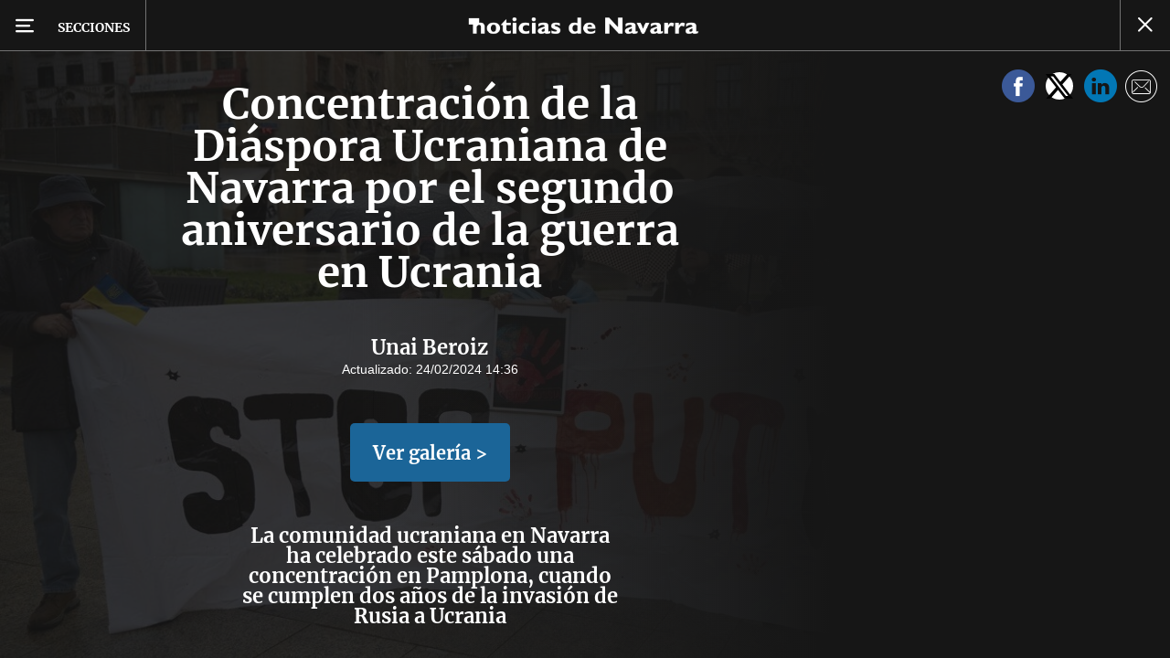

--- FILE ---
content_type: text/html; charset=UTF-8
request_url: https://www.noticiasdenavarra.com/fotos/pamplona/2024/02/24/concentracion-diaspora-ucraniana-navarra-segundo-7918506.html
body_size: 88003
content:
<!-- timezone: Europe/Madrid --><!-- x-device: desktop --><!-- mobileDetected: no --><!-- channel: master --><!doctype html>
<html lang="es" class="navarra">
<head>
    <meta content="IE=edge" http-equiv="X-UA-Compatible">
    <meta content="IE=EmulateIE9" http-equiv="X-UA-Compatible">
    <meta charset="utf-8">
    <meta name="viewport" content="width=device-width, initial-scale=1.0">
    <meta name="Generator" content="bCube ">
            
    <title
    >
    Concentración de la Diáspora Ucraniana de Navarra por el segundo aniversario de la guerra en Ucrania
            </title>
        <link
            rel="canonical"
            href="https://www.noticiasdenavarra.com/fotos/pamplona/2024/02/24/concentracion-diaspora-ucraniana-navarra-segundo-7918506.html"
    >
    
        <meta
            property="article:modified_time"
            content="2024-02-24T14:36:12+01:00"
    >
    
        <meta
            property="article:published_time"
            content="2024-02-24T14:36:12+01:00"
    >
    
        <meta
            property="article:section"
            content="Pamplona"
    >
    
        <meta
            property="article:tag"
            content="Ejército ucraniano"
    >
    
        <meta
            property="article:tag"
            content="Ayudas Ucrania"
    >
    
        <meta
            property="article:tag"
            content="Ucrania"
    >
    
        <meta
            name="author"
            content="Unai Beroiz"
    >
    
        <meta
            http-equiv="Content-Type"
            content="text/html; charset=UTF-8"
    >
    
        <meta
            name="description"
            content="La comunidad ucraniana en Navarra ha celebrado este sábado una concentración en Pamplona, cuando se cumplen dos años de la invasión de Rusia a Ucrania"
    >
    
        <meta
            property="fb:app_id"
            content="5605744192803450"
    >
    
        <meta
            property="fb:pages"
            content="108377097420"
    >
    
        <meta
            name="generator"
            content="BBT bCube NX"
    >
    
        <meta
            name="keywords"
            content="concentracion, diaspora, ucraniana, navarra, segundo"
    >
    
        <meta
            property="og:description"
            content="La comunidad ucraniana en Navarra ha celebrado este sábado una concentración en Pamplona, cuando se cumplen dos años de la invasión de Rusia a Ucrania"
    >
    
        <meta
            property="og:image"
            content="https://estaticosgn-cdn.deia.eus/clip/57d2b2ff-3300-439f-8f21-fbedb8353b38_16-9-aspect-ratio_default_0.jpg"
    >
    
        <meta
            property="og:image:height"
            content="495"
    >
    
        <meta
            property="og:image:width"
            content="880"
    >
    
        <meta
            property="og:site_name"
            content="Diario de Noticias de Navarra"
    >
    
        <meta
            property="og:title"
            content="Concentración de la Diáspora Ucraniana de Navarra por el segundo aniversario de la guerra en Ucrania"
    >
    
        <meta
            property="og:type"
            content="article"
    >
    
        <meta
            property="og:url"
            content="https://www.noticiasdenavarra.com/fotos/pamplona/2024/02/24/concentracion-diaspora-ucraniana-navarra-segundo-7918506.html"
    >
    
        <meta
            name="publisher"
            content="Diario de Noticias de Navarra"
    >
    
        <meta
            name="robots"
            content="index,follow"
    >
    
        <meta
            name="twitter:card"
            content="summary_large_image"
    >
    
        <meta
            name="twitter:description"
            content="La comunidad ucraniana en Navarra ha celebrado este sábado una concentración en Pamplona, cuando se cumplen dos años de la invasión de Rusia a Ucrania"
    >
    
        <meta
            name="twitter:image"
            content="https://estaticosgn-cdn.deia.eus/clip/57d2b2ff-3300-439f-8f21-fbedb8353b38_16-9-aspect-ratio_default_0.jpg"
    >
    
        <meta
            name="twitter:title"
            content="Concentración de la Diáspora Ucraniana de Navarra por el segundo aniversario de la guerra en Ucrania"
    >
    
        <link
            rel="shortcut icon"
            href="https://www.noticiasdenavarra.com/favicon.ico"
            type="image/x-icon"
    >
    
        <link
            rel="shortcut icon"
            href="https://www.noticiasdenavarra.com/favicon.png"
    >
    
        <link
            rel="apple-touch-icon"
            href="https://www.noticiasdenavarra.com/apple-touch-icon.png"
    >
    
            
    <link rel="preload" as="font" type="font/woff" crossorigin="anonymous" href="https://estaticos-cdn.noticiasdenavarra.com/fonts/noticias-icons.woff" />


        <link href="https://estaticos-cdn.noticiasdenavarra.com/css/base.css?id=2449e3f9c4e1397b5554" rel="stylesheet"/>
    <link href="https://estaticos-cdn.noticiasdenavarra.com/css/header.css?id=59875a4583c26bc9124f" rel="stylesheet"/>
    <link href="https://estaticos-cdn.noticiasdenavarra.com/css/photogallery.css?id=2c9f09662442dea77c31" rel="stylesheet"/>

    <link rel="preconnect" href="https://estaticos-cdn.noticiasdenavarra.com" />
<link rel="preconnect" href="//www.googletagmanager.com" />
<link rel="preconnect" href="//sb.scorecardresearch.com" />
<link rel="preconnect" href="//www.google-analytics.com" />
<link rel="preconnect" href="//analytics.prensaiberica.es" />
<link rel="preconnect" href="//ping.chartbeat.net" />
<link rel="preconnect" href="//connect.facebook.net" />

    
        <link rel="alternate" title="Pamplona" href="/rss/section/20170/" type="application/rss+xml" />

                <script type="application/ld+json">{"@context":"https:\/\/schema.org","@type":"ImageGallery","headline":"Concentración de la Diáspora Ucraniana de Navarra por el segundo aniversario de la guerra en Ucrania","url":"https:\/\/www.noticiasdenavarra.com\/fotos\/pamplona\/2024\/02\/24\/concentracion-diaspora-ucraniana-navarra-segundo-7918506.html","author":{"@type":"Person","name":"Unai Beroiz","url":"https:\/\/www.noticiasdenavarra.com\/autores\/unai-beroiz.html"},"datePublished":"2024-02-24T14:36:12+01:00","dateModified":"2024-02-24T14:36:12+01:00","publisher":{"@type":"Organization","name":"Diario de Noticias de Navarra","url":"https:\/\/www.noticiasdenavarra.com","sameAs":["https:\/\/www.twitter.com\/noticiasnavarra","https:\/\/www.facebook.com\/NoticiasNavarra","https:\/\/www.instagram.com\/noticiasnavarra_oficial","https:\/\/www.linkedin.com\/\/company\/noticias-de-navarra\/"],"logo":{"@type":"ImageObject","url":"https:\/\/www.noticiasdenavarra.com\/images\/logo-navarra.png","name":"Diario de Noticias de Navarra"}},"contentLocation":[],"image":[{"@type":"ImageObject","width":{"@type":"QuantitativeValue","value":1240},"height":{"@type":"QuantitativeValue","value":826},"author":{"@type":"Person","name":"Unai Beroiz"},"name":"Concentración de la Diáspora Ucraniana de Navarra por el segundo aniversario de la guerra en Ucrania","url":"https:\/\/estaticosgn-cdn.deia.eus\/clip\/57d2b2ff-3300-439f-8f21-fbedb8353b38_source-aspect-ratio_default_0.jpg"},{"@type":"ImageObject","width":{"@type":"QuantitativeValue","value":1240},"height":{"@type":"QuantitativeValue","value":826},"author":{"@type":"Person","name":"Unai Beroiz"},"name":"Concentración de la Diáspora Ucraniana de Navarra por el segundo aniversario de la guerra en Ucrania","url":"https:\/\/estaticosgn-cdn.deia.eus\/clip\/8404548c-0305-4412-8cee-539442ac810a_source-aspect-ratio_default_0.jpg"},{"@type":"ImageObject","width":{"@type":"QuantitativeValue","value":1240},"height":{"@type":"QuantitativeValue","value":826},"author":{"@type":"Person","name":"Unai Beroiz"},"name":"Concentración de la Diáspora Ucraniana de Navarra por el segundo aniversario de la guerra en Ucrania","url":"https:\/\/estaticosgn-cdn.deia.eus\/clip\/32f3cf4f-f53c-4822-a83f-6a6285090c10_source-aspect-ratio_default_0.jpg"},{"@type":"ImageObject","width":{"@type":"QuantitativeValue","value":1240},"height":{"@type":"QuantitativeValue","value":826},"author":{"@type":"Person","name":"Unai Beroiz"},"name":"Concentración de la Diáspora Ucraniana de Navarra por el segundo aniversario de la guerra en Ucrania","url":"https:\/\/estaticosgn-cdn.deia.eus\/clip\/14d6ca45-707e-4ad6-83e4-db6cd43e5c0a_source-aspect-ratio_default_0.jpg"},{"@type":"ImageObject","width":{"@type":"QuantitativeValue","value":1240},"height":{"@type":"QuantitativeValue","value":826},"author":{"@type":"Person","name":"Unai Beroiz"},"name":"Concentración de la Diáspora Ucraniana de Navarra por el segundo aniversario de la guerra en Ucrania","url":"https:\/\/estaticosgn-cdn.deia.eus\/clip\/925ed068-67db-47d5-b942-2e5966cbfb3b_source-aspect-ratio_default_0.jpg"},{"@type":"ImageObject","width":{"@type":"QuantitativeValue","value":1240},"height":{"@type":"QuantitativeValue","value":826},"author":{"@type":"Person","name":"Unai Beroiz"},"name":"Concentración de la Diáspora Ucraniana de Navarra por el segundo aniversario de la guerra en Ucrania","url":"https:\/\/estaticosgn-cdn.deia.eus\/clip\/e4046e2c-bc88-4e70-aca7-b3d0319fb1a0_source-aspect-ratio_default_0.jpg"},{"@type":"ImageObject","width":{"@type":"QuantitativeValue","value":1240},"height":{"@type":"QuantitativeValue","value":826},"author":{"@type":"Person","name":"Unai Beroiz"},"name":"Concentración de la Diáspora Ucraniana de Navarra por el segundo aniversario de la guerra en Ucrania","url":"https:\/\/estaticosgn-cdn.deia.eus\/clip\/a395af00-4fe6-41e3-b577-78af86dc9d53_source-aspect-ratio_default_0.jpg"},{"@type":"ImageObject","width":{"@type":"QuantitativeValue","value":1240},"height":{"@type":"QuantitativeValue","value":826},"author":{"@type":"Person","name":"Unai Beroiz"},"name":"Concentración de la Diáspora Ucraniana de Navarra por el segundo aniversario de la guerra en Ucrania","url":"https:\/\/estaticosgn-cdn.deia.eus\/clip\/46f62fe9-c4d6-4c77-9a90-dfe3e12634b4_source-aspect-ratio_default_0.jpg"},{"@type":"ImageObject","width":{"@type":"QuantitativeValue","value":1240},"height":{"@type":"QuantitativeValue","value":826},"author":{"@type":"Person","name":"Unai Beroiz"},"name":"Concentración de la Diáspora Ucraniana de Navarra por el segundo aniversario de la guerra en Ucrania","url":"https:\/\/estaticosgn-cdn.deia.eus\/clip\/74a86a26-2ff2-465c-8ad6-e054354470c2_source-aspect-ratio_default_0.jpg"},{"@type":"ImageObject","width":{"@type":"QuantitativeValue","value":1240},"height":{"@type":"QuantitativeValue","value":826},"author":{"@type":"Person","name":"Unai Beroiz"},"name":"Concentración de la Diáspora Ucraniana de Navarra por el segundo aniversario de la guerra en Ucrania","url":"https:\/\/estaticosgn-cdn.deia.eus\/clip\/9d1574fd-1527-4d0b-b763-6912489d0a43_source-aspect-ratio_default_0.jpg"},{"@type":"ImageObject","width":{"@type":"QuantitativeValue","value":1240},"height":{"@type":"QuantitativeValue","value":826},"author":{"@type":"Person","name":"Unai Beroiz"},"name":"Concentración de la Diáspora Ucraniana de Navarra por el segundo aniversario de la guerra en Ucrania","url":"https:\/\/estaticosgn-cdn.deia.eus\/clip\/5a62d6a5-9aad-489b-aa37-f9b94778650b_source-aspect-ratio_default_0.jpg"},{"@type":"ImageObject","width":{"@type":"QuantitativeValue","value":1240},"height":{"@type":"QuantitativeValue","value":826},"author":{"@type":"Person","name":"Unai Beroiz"},"name":"Concentración de la Diáspora Ucraniana de Navarra por el segundo aniversario de la guerra en Ucrania","url":"https:\/\/estaticosgn-cdn.deia.eus\/clip\/9ccea2fb-d269-4299-bf1a-82c6e3d16ba9_source-aspect-ratio_default_0.jpg"},{"@type":"ImageObject","width":{"@type":"QuantitativeValue","value":1240},"height":{"@type":"QuantitativeValue","value":826},"author":{"@type":"Person","name":"Unai Beroiz"},"name":"Concentración de la Diáspora Ucraniana de Navarra por el segundo aniversario de la guerra en Ucrania","url":"https:\/\/estaticosgn-cdn.deia.eus\/clip\/c2cef910-b84f-405e-ae06-5b19448f0297_source-aspect-ratio_default_0.jpg"},{"@type":"ImageObject","width":{"@type":"QuantitativeValue","value":1240},"height":{"@type":"QuantitativeValue","value":826},"author":{"@type":"Person","name":"Unai Beroiz"},"name":"Concentración de la Diáspora Ucraniana de Navarra por el segundo aniversario de la guerra en Ucrania","url":"https:\/\/estaticosgn-cdn.deia.eus\/clip\/99d395c3-e78d-4acb-9d22-aedd1888a641_source-aspect-ratio_default_0.jpg"},{"@type":"ImageObject","width":{"@type":"QuantitativeValue","value":1240},"height":{"@type":"QuantitativeValue","value":826},"author":{"@type":"Person","name":"Unai Beroiz"},"name":"Concentración de la Diáspora Ucraniana de Navarra por el segundo aniversario de la guerra en Ucrania","url":"https:\/\/estaticosgn-cdn.deia.eus\/clip\/6ffc9495-cff7-436c-883a-d5dce0b55b3e_source-aspect-ratio_default_0.jpg"},{"@type":"ImageObject","width":{"@type":"QuantitativeValue","value":1240},"height":{"@type":"QuantitativeValue","value":826},"author":{"@type":"Person","name":"Unai Beroiz"},"name":"Concentración de la Diáspora Ucraniana de Navarra por el segundo aniversario de la guerra en Ucrania","url":"https:\/\/estaticosgn-cdn.deia.eus\/clip\/94f6bc33-b697-41b8-ae46-fbb8e6be03b3_source-aspect-ratio_default_0.jpg"},{"@type":"ImageObject","width":{"@type":"QuantitativeValue","value":1240},"height":{"@type":"QuantitativeValue","value":826},"author":{"@type":"Person","name":"Unai Beroiz"},"name":"Concentración de la Diáspora Ucraniana de Navarra por el segundo aniversario de la guerra en Ucrania","url":"https:\/\/estaticosgn-cdn.deia.eus\/clip\/c599365c-1f87-475f-905c-5c52147fdddc_source-aspect-ratio_default_0.jpg"},{"@type":"ImageObject","width":{"@type":"QuantitativeValue","value":1240},"height":{"@type":"QuantitativeValue","value":826},"author":{"@type":"Person","name":"Unai Beroiz"},"name":"Concentración de la Diáspora Ucraniana de Navarra por el segundo aniversario de la guerra en Ucrania","url":"https:\/\/estaticosgn-cdn.deia.eus\/clip\/a7c9c6ec-27f4-4d34-a59a-c6179f430548_source-aspect-ratio_default_0.jpg"},{"@type":"ImageObject","width":{"@type":"QuantitativeValue","value":1240},"height":{"@type":"QuantitativeValue","value":826},"author":{"@type":"Person","name":"Unai Beroiz"},"name":"Concentración de la Diáspora Ucraniana de Navarra por el segundo aniversario de la guerra en Ucrania","url":"https:\/\/estaticosgn-cdn.deia.eus\/clip\/453ff56d-ac5f-407c-84c1-6411b7905b68_source-aspect-ratio_default_0.jpg"},{"@type":"ImageObject","width":{"@type":"QuantitativeValue","value":1240},"height":{"@type":"QuantitativeValue","value":826},"author":{"@type":"Person","name":"Unai Beroiz"},"name":"Concentración de la Diáspora Ucraniana de Navarra por el segundo aniversario de la guerra en Ucrania","url":"https:\/\/estaticosgn-cdn.deia.eus\/clip\/d4c94c46-43ce-4b9b-a918-cf6ddb4b97ef_source-aspect-ratio_default_0.jpg"},{"@type":"ImageObject","width":{"@type":"QuantitativeValue","value":1240},"height":{"@type":"QuantitativeValue","value":826},"author":{"@type":"Person","name":"Unai Beroiz"},"name":"Concentración de la Diáspora Ucraniana de Navarra por el segundo aniversario de la guerra en Ucrania","url":"https:\/\/estaticosgn-cdn.deia.eus\/clip\/e02ea4c5-62a6-4913-93e5-7e451c75e484_source-aspect-ratio_default_0.jpg"}],"primaryImageOfPage":{"@type":"ImageObject","width":{"@type":"QuantitativeValue","value":1240},"height":{"@type":"QuantitativeValue","value":826},"author":{"@type":"Person","name":"Unai Beroiz"},"name":"Concentración de la Diáspora Ucraniana de Navarra por el segundo aniversario de la guerra en Ucrania","url":"https:\/\/estaticosgn-cdn.deia.eus\/clip\/57d2b2ff-3300-439f-8f21-fbedb8353b38_source-aspect-ratio_default_0.jpg"},"description":"La comunidad ucraniana en Navarra ha celebrado este sábado una concentración en Pamplona, cuando se cumplen dos años de la invasión de Rusia a Ucrania"}</script>
    
    
    
            
    
    <script type="text/javascript">

        var url = window.location.href;
        var previous = (document.referrer.indexOf(window.location.hostname.split('.').slice(-2).join('.')) != -1) ? document.referrer.split('?')[0]: undefined;
        var name = (window.location.hostname.match(/^www/)) ? window.location.hostname.split('.').slice(1,2).join() : window.location.hostname.split('.').slice(0,1).join();
        var { hostname, pathname } = new URL(url);
        var domain = hostname.substring(hostname.lastIndexOf(".", hostname.lastIndexOf(".") - 1) + 1);
        var params = (window.location.search+window.location.hash) ? window.location.search+window.location.hash: undefined;
        if (params === "") {
            params = undefined;
        }

        window.dataLayer = window.dataLayer || [];

        var dataLayerEvents = {
                "event" : "pageview",
                "ads" : {
                    "enabled" : "1",
                    "positions" : undefined
                },
                "campaign" : {
                    "medium" : undefined,
                    "name" : undefined,
                    "source" : undefined
                },
                "content" : {
                    "access" : "abierto",
                    "branded" : "0",
                    "category" : "ed-local",
                    "date" : {
                        "modification" : "2024-02-24T14:36:12+01:00",
                        "publication" : "2024-02-24T14:36:12+01:00",
                        "publication_short" : "2024-02-24"
                    },
                    "front" : "1" ?? "0",
                "id" : "7918506",
                "language": "castellano",
                "local" : {
                    "city" : undefined,
                    "province" : undefined,
                    "region" : undefined
                },
                "local_is" : "0",
                "multimedia" : "image",
                "origin" : "bcube",
                "person" : {
                    "author" : "unai beroiz",
                    "editor" : "enavarro@noticiasdenavarra.com",
                    "signin" : undefined
                },
                "place" : undefined,
                "pretitle" : undefined,
                "read" : {
                    "time" : "6"
                },
                "related" : "0" ,
                "search" : undefined,
                "section" : {
                    "level_1" : "fotos",
                    "level_2" : "pamplona",
                    "level_3" : undefined,
                    "secondary": undefined
                },
                "social" : "0",
                "tag" : "ucrania|ejercito ucraniano",
                "tag_internal" : "home",
                "type" : {
                    "cms" : "fotogaleria"
                },
                "words" : "25"
            },
            "page" : {
            "canonical": "https://www.noticiasdenavarra.com/fotos/pamplona/2024/02/24/concentracion-diaspora-ucraniana-navarra-segundo-7918506.html" ?? url,
                "h1" : "Concentracion de la Diaspora Ucraniana de Navarra por el segundo aniversario de la guerra en Ucrania",
                "referrer" : document.referrer,
                "response" : "200",
            "url" : {
                "complete" : url,
                    "domain" : domain,
                    "hostname" : hostname,
                    "parameters" : params,
                    "path" : pathname,
                    "previous" : previous
            },
            "view_id": Date.now().toString()
        },
        "product" : {
            "platform" : "web",
                "brand" : "noticias de navarra",
            "name": name
        },
        "video" : {
            "author" : undefined,
            "origin" : undefined,
            "title" : undefined,
            "type" : undefined
        }
        };

        
        window.dataLayer.push(dataLayerEvents)
    </script>

        <script lang="js">
var app = window.app || {};
app.utils = (function (module) {
    if (typeof Array.isArray === 'undefined') {
        Array.isArray = function(obj) {
            return Object.prototype.toString.call(obj) === '[object Array]';
        };
    }
    if (!Array.prototype.flat) {
        Object.defineProperty(Array.prototype, 'flat', {
            configurable: true,
            value: function flat () {
                var depth = isNaN(arguments[0]) ? 1 : Number(arguments[0]);

                return depth ? Array.prototype.reduce.call(this, function (acc, cur) {
                    if (Array.isArray(cur)) {
                        acc.push.apply(acc, flat.call(cur, depth - 1));
                    } else {
                        acc.push(cur);
                    }

                    return acc;
                }, []) : Array.prototype.slice.call(this);
            },
            writable: true
        });
    }

    function FlagManager(flagNames) {
        var self = this;
        self.flags = {};
        if (Array.isArray(flagNames)) {
            for (var i = 0; i < flagNames.length; i++) {
                self.flags[flagNames[i]] = 2 << i;
            }
        } else if (typeof flagNames === 'object') {
            var i = 0;
            for (var p in flagNames) {
                if (flagNames.hasOwnProperty(p)) {
                    self.flags[flagNames[p]] = 2 << i;
                    i++;
                }
            }
        }
        self.value = 0;
        self.subscribers = {};

        function getFlag(flag) {
            if (Array.isArray(flag)) {
                return flag.reduce(function (result, f) {
                    return result | getFlag(f);
                }, 0);
            }
            return self.flags[flag] || flag || 0;
        }

        self.get = function (flag) {
            flag = getFlag(flag);
            return (self.value & flag) === flag;
        };
        self.set = function (flag) {
            self.value |= (getFlag(flag));
            setTimeout(function () {
                Object.keys(self.subscribers)
                    .map(function (mask) {
                        if (self.get(parseInt(mask))) {
                            self.subscribers[mask].forEach(function (cb) {
                                cb();
                            });
                            delete self.subscribers[mask];
                        }
                    }.bind(self));
            }.bind(self), 0);
        };
        self.subscribe = function (mask, callBack) {
            mask = getFlag(mask);
            if (parseInt(mask) && typeof callBack === 'function') {
                if (self.get(mask)) return callBack();
                self.subscribers[mask] = (self.subscribers[mask] || []);
                self.subscribers[mask].push(callBack);
            }
        };
    }
    module.FlagManager = FlagManager;

    function BufferQueue(flushCallback, initialBuffer) {
        var self = this;
        self.flush = flushCallback;
        self.buffer = initialBuffer || [];
        self.isReady = false;

        self.doFlush = function () {
            if (self.buffer.length === 0) return;
            var elements = self.buffer.splice(0, self.buffer.length);
            self.flush(elements);
        };
        self.ready = function () {
            self.isReady = true;
            self.doFlush();
        };
        self.push = function (element) {
            self.buffer.push(element);
            if (self.isReady) self.doFlush();
        };
    }
    module.BufferQueue = BufferQueue;

    module.getCookie = function (name) {
        var value = '; ' + document.cookie;
        var parts = value.split('; ' + name + '=');
        if (parts.length === 2) {
            return parts.pop()
                .split(';')
                .shift();
        }
    };
    module.setCookie = function setCookie(name, value, options) {
        let updatedCookie = encodeURIComponent(name) + "=" + encodeURIComponent(value);

        options = options || {};
        for (var optionKey in options) {
            if (options.hasOwnProperty(optionKey)) {
                updatedCookie += '; ' + optionKey;
                let optionValue = options[optionKey];
                if (optionValue !== true) {
                    updatedCookie += '=' + optionValue;
                }
            }
        }
        document.cookie = updatedCookie;
    };

    module.URLSearchParams = window.URLSearchParams || function () {
        return {
            has: function () {
                return false;
            },
        };
    };

    module.getViewportHeight = function () {
        return Math.max(document.documentElement.clientHeight, window.innerHeight || 0);
    };

    module.getViewportWidth = function () {
        return Math.max(document.documentElement.clientWidth, window.innerWidth || 0);
    };

    module.getScreenWidth = function (def) {
        return screen ? screen.width : (def || 0);
    };

    return module;
})(app.utils || {});
</script>
            
<script type="text/javascript">
    window.cmp_config = {
        name: "Noticias de Navarra",
        privacyURL: "https://www.noticiasdenavarra.com/politica-privacidad/",
        langs: ['es'],
        lang: 'es',
        noticeTxt: {
            es: "Nosotros y nuestros socios utilizamos tecnolog&iacute;as, como las cookies, y procesamos datos personales, como las direcciones IP y los identificadores de cookies, para personalizar los anuncios y el contenido seg&uacute;n sus intereses, medir el rendimiento de los anuncios y el contenido y obtener informaci&oacute;n sobre las audiencias que vieron los anuncios y el contenido. Haga clic a continuaci&oacute;n para autorizar el uso de esta tecnolog&iacute;a y el procesamiento de sus datos personales para estos fines. Puede cambiar de opini&oacute;n y cambiar sus opciones de consentimiento en cualquier momento al regresar a este sitio."
        },
        okbtn: {
            es: "Acepto"
        },
        infobtn: {
            es: "M&aacute;s informaci&oacute;n"
        },
        position: 'popup',
    };
</script>
<script type="text/javascript" src="https://trafico.prensaiberica.es/cmp/min/partner.js"></script>
<link href="https://sdk.privacy-center.org/85b004e1-73f5-4874-bf8a-eebcd1de6b43/loader.js" rel="preload" as="script" fetchpriority="high" />
<script async type="text/javascript"
        src="https://securepubads.g.doubleclick.net/tag/js/gpt.js"></script>

            <link href="https://trafico.prensaiberica.es/adm/min/pb_wrapper/pbwrapper.js" rel="preload" as="script" />
        <link href="https://trafico.prensaiberica.es/adm/min/pb_wrapper/prebid.js" rel="preload" as="script" />
                <link href="https://c.amazon-adsystem.com/aax2/apstag.js" rel="preload" as="script" />
    
    <script lang="js">
        // Defaults...
        var app = window.app || {};
        var googletag = window.googletag || { cmd: [] };
        var cX = window.cX || { callQueue: [] };
        var gptadslots = [];
        var initialSlots = [];

        app.ads = (function (module) {

            if (window.location.hash === '#debug-ads') {
                module.logs = {
                    log: console.log.bind(console, '%c[PUBLICIDAD]', 'color:green'),
                    error: console.error.bind(console, '%c[PUBLICIDAD]', 'color:green'),
                    group: console.group.bind(console),
                    groupEnd: console.groupEnd.bind(console),
                }
            } else {
                var doNothing = function () {
                };
                module.logs = {
                    log: doNothing,
                    error: doNothing,
                    group: doNothing,
                    groupEnd: doNothing,
                };
            }

            var flags = {
                ADS_INITIALIZED: 'ADS_INITIALIZED',
                CMP_READY: 'CMP_READY',
                GOOGLETAG_LOADED: 'GOOGLETAG_LOADED',
                PHOTOGALLERY_MOBILE: 'PHOTOGALLERY_MOBILE',
                DOM_READY: 'DOM_READY',
            };
            var flagManager = new app.utils.FlagManager(flags);

            // Tipos de usuarios. Son potencias de 2 para poder hacer máscaras de bits.
            var userTypes = {
                NONE: 0,        // Tipo de usuario por defecto.
                ANONYMOUS: 1,   // Usuarios no registrados.
                REGISTERED: 2,  // Usuarios registrados pero no suscriptores.
                SUBSCRIBER: 4,  // Usuarios registrados y con alguna suscripción activa. Este tipo solo estará disponible en medias premium.
            };

            var slotTargetings = {
                leftSky: 'cpm_si',
                rightSky: 'cpm_sd',
                footer: 'cpm_fmega',
                header: 'cpm_m',
            };
            var footerAdId = false;
            var headerAdId = false;
            function initializePubadsEventListeners() {
                googletag.pubads().addEventListener('slotVisibilityChanged', function (event) {
                    if (event.isEmpty) return;
                    var targeting = event.slot.getTargeting('p')[0];
                    if (targeting === slotTargetings.footer && event.inViewPercentage > 50) {
                        var closeButton = document.querySelector('[data-megabanner-close]');
                        setTimeout(function () { closeButton && (closeButton.style.display = 'block'); }, 1500);
                    }
                });
                googletag.pubads().addEventListener('slotRenderEnded', function (event) {
                    if (event.isEmpty) return;

                    var targeting = event.slot.getTargeting('p')[0];
                    if (targeting === slotTargetings.footer) {
                        var closeButton = document.querySelector('[data-megabanner-close]');
                        var fmegaPiano = document.getElementById('fmegaPiano');
                        if (fmegaPiano) {
                            fmegaPiano.style.display = 'none';
                            if (closeButton) {
                                closeButton.addEventListener('click', function () {
                                    fmegaPiano.style.display = 'block';
                                });
                            }
                        }
                    } else if (targeting === slotTargetings.leftSky || targeting === slotTargetings.rightSky) {
                        document.getElementsByClassName('sky')[0].classList.add('ad-sky--afterhead');
                    }
                });

                if (module.device === 'mobile' && headerAdId && !document.body.classList.contains('sk--photogallery')) {
                    module.logs.log('Vamos a intentar poner el baner de cabecera en el footer si no hay publi ahí.')
                    if (footerAdId) {
                        googletag.pubads().addEventListener('slotRenderEnded', function (event) {
                            var targeting = event.slot.getTargeting('p')[0];
                            if (targeting === slotTargetings.footer && event.isEmpty) {
                                module.logs.log('El footer está vacío!!!')
                                setHeaderAdAsMegabanner(headerAdId);
                            }
                        });
                    } else {
                        module.logs.log('No se ha cargado footer!!!');
                        setHeaderAdAsMegabanner(headerAdId);
                    }
                }

                if (headerAdId && footerAdId) {
                    const headerAd = document.getElementById(headerAdId);
                    const footerAd = document.getElementById(footerAdId);

                    if (headerAd && footerAd && footerAd.parentElement) {
                        document.addEventListener('scroll', function () {
                            let rect = headerAd.getBoundingClientRect()
                            if (rect.bottom >= 0) {
                                footerAd.parentElement.style.display = 'none'
                            } else {
                                footerAd.parentElement.style.display = 'block'
                            }
                        });
                    }
                }
            }

            function setHeaderAdAsMegabanner(headerAdId) {
                var ad = document.getElementById(headerAdId);
                if (!ad) return;
                var adParent = ad.parentNode;
                var adGrandparent = adParent.parentNode;
                if (!adGrandparent.classList.contains('megabanner')) {                    adGrandparent.className = 'megabanner';
                    adGrandparent.removeAttribute('style')
                    adParent.className = 'megabanner__wrapper wrapper';
                    adParent.removeAttribute('style');
                    googletag.pubads().addEventListener('slotVisibilityChanged', function (event) {
                        var targeting = event.slot.getTargeting('p')[0];
                        if (targeting === slotTargetings.header && event.inViewPercentage > 50) {
                            var closeButtons = document.querySelectorAll('[data-commercial-up-close]');
                            closeButtons.forEach(function(closeButton){
                                setTimeout(function () { closeButton && (closeButton.style.display = 'block'); }, 1500);
                            })

                        }
                    });
                } else {
                    googletag.pubads().addEventListener('slotVisibilityChanged', function (event) {
                        var targeting = event.slot.getTargeting('p')[0];
                        if (targeting === slotTargetings.header && event.inViewPercentage > 50) {
                            var closeButtons = document.querySelectorAll('[data-megabanner-close]');
                            closeButtons.forEach(function(closeButton){
                                setTimeout(function () { closeButton && (closeButton.style.display = 'block'); }, 1500);
                            })

                        }
                    });
                }
            }

            function addCTMToVideos() {
                document.addEventListener('DOMContentLoaded', function () {
                    var videos = document.querySelectorAll('[data-ad-tag-url]');
                    videos.forEach(function (element) {
                        var adTagUrl = element.dataset.adTagUrl;
                        if (adTagUrl) {
                            element.dataset.adTagUrl = adTagUrl + '&npa=1';
                        }
                    });
                });
            }

            module.adMap = {"id":1000017,"name":"all - web - fotogaleria","geos":[],"tags":["ucrania","ayudas-ucrania","ejercito-ucraniano"],"adUnit":"nav\/multimedia\/galeria-fotos\/resto","page":"7918506","networkCode":"138855687","headerBiddingType":"_multimedia","sensitiveContent":false,"compliant":"yes","slots":[{"id":1000002,"elementId":"300dcha-7","name":"all - web - cpm_r_dcha","slot":"300dcha","targeting":[{"key":"p","value":"cpm_r_dcha","uuid":"561aef3a-4f0a-4968-b5f9-2731b4bb68fc"}],"sizes":[[1,1]],"type":"nacional","mapping":[{"key":[768,0],"value":[[1,1],[300,250],[300,300],[300,600],"fluid"]},{"key":[0,0],"value":[[1,1],[300,600],[336,280],[320,480],[300,250],[300,300],[250,250],[300,100],"fluid"]}],"mappingByWidth":{"768":[[1,1],[300,250],[300,300],[300,600],"fluid"],"0":[[1,1],[300,600],[336,280],[320,480],[300,250],[300,300],[250,250],[300,100],"fluid"]},"outOfPage":false,"scroll":null,"enabledForSubscribers":true,"enabledForRegistered":true,"enabledForAnonymous":true,"enabledForBitMask":7,"lazyLoaded":false}],"disableAdsInImage":"no","disableNoAdserverAds":"no","disablePrebidLoad":false,"disableApstagLoad":false,"disableRefreshAd":false,"lazyLoadSensibilityDesktop":null,"lazyLoadSensibilityMobile":null};
            module.premiumEnabled = 0;
            module.isPremiumContent = 0;
            module.screenWidth = app.utils.getScreenWidth();
            module.device = (module.screenWidth <= 500) ? 'mobile' : 'desktop';
            module.lazyLoadSensibility = ((module.screenWidth <= 500)
                ? module.adMap.lazyLoadSensibilityMobile
                : module.adMap.lazyLoadSensibilityDesktop) || 0;
            module.lazyLoadSensibilityPx = module.lazyLoadSensibility
                ? (module.lazyLoadSensibility + 1) * app.utils.getViewportHeight()
                : 0;
            module.renderQueue = new app.utils.BufferQueue(module.adMap.disableRefreshAd
                ? function () {}
                : function (ads) {
                    ads = ads.flat();
                    googletag.cmd.push(function () {
                        googletag.pubads().refresh(ads);
                        ads.map(function (ad) {
                            module.logs.log('Pintando slot: ', ad.getSlotElementId());
                        });
                    });
                }.bind(this));
            module.onLoad = new app.utils.BufferQueue(
                function (callbacks) {
                    callbacks.map(function (callback) {
                        callback(module);
                    });
                }.bind(this),
                module.onLoad);

            var userInfo = { type: userTypes.ANONYMOUS, u: null };
            if (typeof app.utils.getCookie("__tac") != 'undefined' && app.utils.getCookie("__tac").length > 0) {
                if (!module.premiumEnabled) {
                    userInfo.type = userTypes.REGISTERED;
                    userInfo.u = 'r';
                } else {
                    userInfo.type = userTypes.SUBSCRIBER;
                    userInfo.u = 's';
                }
            } else if (typeof app.utils.getCookie("__utp") != 'undefined' && app.utils.getCookie("__utp").length > 0) {
                userInfo.type = userTypes.REGISTERED;
                userInfo.u = 'r';
            }

            userInfo.hasAccess = !module.isPremiumContent || userInfo.type > (module.premiumEnabled ? userTypes.REGISTERED : userTypes.ANONYMOUS);
            module.user = userInfo;

            module.removePosition = function (position) {
                module.logs.log('remove not initialized position', position.elementId);
                document.querySelectorAll('[data-ad-position-baldomero="' + position.elementId + '"]').forEach(function (element) {
                    module.logs.log('Se elimina el hueco de publicidad de la posición', position.elementId);
                    element.dataset.adPositionBaldomero += '--removed';
                    element.dataset.adPositionCount = (+element.dataset.adPositionCount || 1) - 1;
                    if(+element.dataset.adPositionCount === 0) element.classList.add('baldomero');
                });
            };

            module.isPositionActive = function isPositionActive(position) {
                return (position.enabledForBitMask & module.user.type) === module.user.type;
            };

            /**
             * Devuelve una función que calcula la altura a la que se encuentra una posición de publicidad en cada momento.
             * @param {string} elementId
             * @return {function(): {absoluteTop: number, renderAt: number }}
             */
            function buildPositionOffsetGetterFunction(elementId) {
                var element = document.getElementById(elementId);
                if (!element) {
                    return function () {
                        return {absoluteTop: 0, renderAt: 0};
                    };
                }

                return function () {
                    var box = element.getBoundingClientRect();
                    var absoluteTop = box.top + window.scrollY;
                    var renderAt = absoluteTop - module.lazyLoadSensibilityPx;
                    return {absoluteTop: absoluteTop, renderAt: renderAt};
                };
            }

            module.handleLazyLoadedPosition = function handleLazyLoadedPosition(slot) {
                var elementId = slot.getSlotElementId();
                var getPositionOffset = buildPositionOffsetGetterFunction(elementId);

                var offset = getPositionOffset().renderAt;
                if (offset <= 0
                    || document.body.scrollTop > offset
                    || document.documentElement.scrollTop > offset
                ) {
                    module.logs.log('La posición ' + elementId + ' debería cargarse perezosamente, pero su offset es menor que la sensibilidad configurada:', offset);
                    if (module.adMap.disablePrebidLoad) {
                        module.renderQueue.push(slot);
                    } else {
                        module.logs.log('Pintando slot: ', elementId);
                        pbjs.que.push(function () { pbjs.refreshAds([elementId]); });
                    }
                } else {
                    module.logs.log('La posición ' + elementId + ' será cargada perezosamente a ' + offset + 'px');
                    module.handleScrolledPosition(slot, getPositionOffset);
                }
            };

            function renderCpmFmega(renderPositionAt = 0) {
                const adCpmFmegaQuery = document.querySelectorAll('[id$="-div-gpt-ad_cpm_fmega"]:not(:empty)');
                if (!adCpmFmegaQuery.length) {
                    return;
                }

                const megabannerContainer = adCpmFmegaQuery[0].closest('.megabanner');
                const lastScrollTop = window.lastScrollTop || 0;
                const currentScrollTop = document.body.scrollTop || document.documentElement.scrollTop;
                if (currentScrollTop < renderPositionAt) {
                    megabannerContainer.classList.remove('megabanner--showing');
                    return;
                }

                megabannerContainer.classList.add('megabanner--showing');
                const bannerHeight = adCpmFmegaQuery[0].offsetHeight;
                // Scrolling down
                if (lastScrollTop < currentScrollTop) {
                    megabannerContainer.style.bottom = 0;
                } else { // Scrolling up
                    megabannerContainer.style.bottom = `${bannerHeight / 2 * -1}px`;
                }
                window.lastScrollTop = currentScrollTop;
            }

            /**
             * @param slot El slot de publicidad que debemos inicializar.
             * @param {function(): { absoluteTop: number, renderAt: number }} getPositionOffset Función que devuelve la altura a la que se debe pintar la publicidad.
             */
            module.handleScrolledPosition = function handleScrolledPosition(slot, getPositionOffset) {
                document.addEventListener('scroll', function listener() {
                    const positionBox = getPositionOffset();
                    const renderPositionAt = positionBox.renderAt;
                    var scrollY = document.body.scrollTop || document.documentElement.scrollTop;
                    if (scrollY > renderPositionAt) {
                        module.logs.group('Se ha llegado al scroll necesario para pintar ' + slot.getSlotElementId());
                        module.logs.log(' - El slot se encuentra a ' + positionBox.absoluteTop + 'px de altura.');
                        module.logs.log(' - La sensibilidad del lazy load es ' + module.lazyLoadSensibility + ' viewport(s),');
                        module.logs.log('   la altura del viewport es ' + app.utils.getViewportHeight() + 'px, ');
                        module.logs.log('   por lo que la posición se debería cargar ' + module.lazyLoadSensibilityPx + 'px antes de que entre en el viewport.');
                        module.logs.log(' - Es decir, la posición se debería cargar en el scroll ' + renderPositionAt);
                        module.logs.log(' - El scroll actual es ' + scrollY + 'px');
                        module.logs.groupEnd();
                        if (module.adMap.disablePrebidLoad) {
                            module.renderQueue.push(slot);
                        } else {
                            module.logs.log('Pintando slot: ', slot.getSlotElementId());
                            pbjs.que.push(function () {
                                pbjs.refreshAds([slot.getSlotElementId()]);
                            });
                        }
                        document.removeEventListener('scroll', listener, true);

                        const targeting = slot.getTargeting('p')[0];
                        if (targeting === slotTargetings.footer) {
                            document.querySelectorAll('[id$="-div-gpt-ad_cpm_fmega"]')[0].closest('.megabanner').classList.add('megabanner--showing');
                            document.addEventListener('scroll', function() {
                                renderCpmFmega(renderPositionAt);
                            });
                        }
                    }
                }, true);
            };

            module.handleHtmlPositions = function handleHtmlPositions() {
                document.querySelectorAll('[data-html-ad-enabled-for-bit-mask]')
                    .forEach(function (element) {
                        var bitMask = parseInt(element.dataset.htmlAdEnabledForBitMask) || 0;
                        if ((bitMask & module.user.type) === module.user.type) {
                            return;
                        }
                        var parts = element.id.split('_');
                        module.removePosition({ elementId: parts[parts.length - 1] });
                    });
            };

            var slotIdPrefix = (app.utils.getScreenWidth(800) < 768) ? 'movil-' : 'pc-';
            module.handlePosition = function (position) {
                if (!module.isPositionActive(position)) {
                    return module.removePosition(position);
                }

                module.logs.group('Inicializando ' + position.slot + ' para usuarios ' + position.enabledForBitMask);
                try {
                    var positionId = slotIdPrefix + 'div-gpt-ad_' + position.elementId;
                    var element = document.getElementById(positionId);
                    if (!element) {
                        module.logs.log('No hemos encontrado el div con id', positionId, position);
                        return module.removePosition(position);
                    }

                    positionId = positionId.replace(position.elementId, position.slot);
                    element.id = positionId;

                    var adUnitPath = '/' + module.adMap.networkCode + '/' + position.type + '-' + module.adMap.adUnit;
                    var slot = position.outOfPage
                        ? googletag.defineOutOfPageSlot(adUnitPath, positionId)
                        : googletag.defineSlot(adUnitPath, position.sizes, positionId);
                    module.logs.log('Slot creado con id', positionId, 'y adUnit', adUnitPath, position.outOfPage ? 'como OutOfPage' : '');
                    if (Array.isArray(position.mapping) && position.mapping.length) {
                        var mapping = googletag.sizeMapping();
                        position.mapping.forEach(function (map) {
                            mapping.addSize(map.key, map.value);
                        });
                        slot.defineSizeMapping(mapping.build());
                        module.logs.log('Añadido sizeMapping a slot', position.mapping);
                    }
                    if (Array.isArray(position.targeting) && position.targeting.length) {
                        position.targeting.forEach(function (targeting) {
                            slot.setTargeting(targeting.key, targeting.value);
                        });
                        module.logs.log('Añadido targeting a slot', position.targeting);
                        if (slot.getTargeting('p')[0] === slotTargetings.footer) footerAdId = positionId;
                        if (slot.getTargeting('p')[0] === slotTargetings.header) headerAdId = positionId;

                    }
                    slot.addService(googletag.companionAds()).addService(googletag.pubads());
                    gptadslots.push(slot);
                    googletag.display(slot);

                    if (position.scroll) {
                        module.logs.log('La posición se pintará al hacer scroll ', position.scroll);
                        module.handleScrolledPosition(slot, function () {
                            return {absoluteTop: 0, renderAt: 500};
                        });
                    } else if (position.lazyLoaded
                        && module.lazyLoadSensibilityPx
                    ) {
                        module.handleLazyLoadedPosition(slot);
                        module.logs.log('La posición se pintará perezosamente');
                    } else {
                        initialSlots.push(slot.getSlotElementId());
                        module.logs.log('La posición se pintará inmediatamente');
                    }

                    module.logs.log('Posición inicializada correctamente', position);
                } catch (e) {
                    module.logs.error('Error al inicializar una posición de publicidad. ' +
                        'Puede que se haya cargado dos veces el mismo slot en la página.',
                        position
                    );
                    module.logs.error(e);
                }
                module.logs.groupEnd();
            };

            function initializeGAM() {
                module.logs.log('Ejecutando inicialización de GAM.');

                /* setTargeting cxense */
                try {
                    if (localStorage.getItem('pisegs')) {
                        googletag.pubads()
                            .setTargeting('CxSegments', localStorage.getItem('pisegs'));
                    }
                    if (localStorage.getItem('_mo_r1')) {
                        googletag.pubads()
                            .setTargeting('r1', localStorage.getItem('_mo_r1'));
                    }
                    if (localStorage.getItem('_mo_r2')) {
                        googletag.pubads()
                            .setTargeting('r2', localStorage.getItem("_mo_r2"))
                    }
                    if (window._mo && window._mo.urlknow && window._mo.urlknow.bs) {
                        googletag.pubads().setTargeting("bs", window._mo.urlknow.bs);
                    }
                } catch (e) {}

                try {
                    var strDat = localStorage.getItem('_mo_ipdata');
                    if(strDat) {
                        var objDat = JSON.parse(strDat);
                        if(objDat.cit) googletag.pubads().setTargeting("cc", objDat.cit);
                        if(objDat.zip) googletag.pubads().setTargeting("cz", objDat.zip);
                    }
                } catch(e){}

                try {
                    strDat = localStorage.getItem('_mo_profile');
                    if(strDat) {
                        objDat = JSON.parse(strDat);
                        if(objDat.geo) {
                            if(objDat.geo.cit) googletag.pubads().setTargeting("bc", objDat.geo.cit);
                            if(objDat.geo.zip) googletag.pubads().setTargeting("bz", objDat.geo.zip);
                        }
                    }
                } catch(e){}

                var searchParams = new app.utils.URLSearchParams(window.location.search.slice(1));
                if (searchParams.has('tagepi')) module.adMap.tags.push(searchParams.get('tagepi'));
                if (module.adMap.tags.length) googletag.pubads().setTargeting('tagepi', module.adMap.tags);
                if (module.adMap.geos.length) googletag.pubads().setTargeting('hiperlocalepi', module.adMap.geos);
                if (module.adMap.page) googletag.pubads().setTargeting('page', module.adMap.page);
                if (module.user.u) googletag.pubads().setTargeting('u', module.user.u);
                if (!module.user.hasAccess) googletag.pubads().setTargeting('tipopagina', 'pintermedia');
                googletag.pubads().setTargeting('compliant', module.adMap.compliant);

                if (!module.adMap.disableRefreshAd) {
                    googletag.pubads().enableSingleRequest();
                    googletag.pubads().enableAsyncRendering();
                    googletag.pubads().setCentering(true);
                    googletag.enableServices();
                }

                if (document.body.classList.contains('sk--photogallery')
                    && window.screen.width < 768
                ) {
                    module.logs.log('Omitimos el pintado de la publicidad porque estamos en una galería en móvil');
                } else {
                    flagManager.set(flags.PHOTOGALLERY_MOBILE);
                }
            }

            function initializeSlots() {
                module.logs.log('Ejecutando inicialización de publicidad.');
                module.adMap.slots.map(module.handlePosition);
                module.handleHtmlPositions();
                flagManager.set(flags.ADS_INITIALIZED);

                initializePubadsEventListeners();
            }

            function loadInitialSlots() {
                if (module.adMap.disablePrebidLoad) {
                    var slots = [];
                    googletag.pubads().getSlots().forEach(function (s) {
                        if (initialSlots.indexOf(s.getSlotElementId()) >= 0) {
                            slots.push(s);
                        }
                    });
                    module.renderQueue.push(slots);
                } else {
                    module.logs.log('Pintando slot: ', initialSlots);
                    pbjs.que.push(function () {
                        pbjs.loadAds(initialSlots);
                        initialSlots = [];
                    });
                }
            }

            function startBiddingProcess() {
                if (module.user.type === userTypes.SUBSCRIBER) {
                    module.adMap.disablePrebidLoad = true;
                    module.logs.log('Se omite la carga de pb.js y apstag debido a que el usuario es suscriptor.');
                    flagManager.set([flags.PREBID_LOADED]);
                    return;
                }

                if (!module.adMap.disablePrebidLoad) {
                    window.pbjs = window.pbjs || { que: [] };
                    window.hb_epi = module.adMap.adUnit.split('/')[0]
                        + '_' + (module.device)
                        + module.adMap.headerBiddingType
                        + (location.pathname === '/' ? '_portada' : '');

                    module.logs.log('Iniciando el proceso de pujas con hb_epi: ', hb_epi);

                    // Load Pbjs script
                    var s = document.createElement('script');
                    s.type = 'text/javascript';
                    s.src = "https://trafico.prensaiberica.es/adm/min/pb_wrapper/pbwrapper.js";
                    s.async = true;
                    s.onload = function () {
                        flagManager.set(flags.PREBID_LOADED);
                        module.logs.log('prebid está listo para ser usado');
                    };
                    document.head.appendChild(s);
                } else {
                    flagManager.set(flags.PREBID_LOADED);
                    module.logs.log('Se omite la carga de pb.js porque así fue indicado en el AdMap.');
                }
            }
            googletag.cmd.push(function () {
                googletag.pubads().disableInitialLoad();
                googletag.pubads().setPrivacySettings({
                    nonPersonalizedAds: true
                });
                /* cmp - gdpr */
                window.didomiOnReady = window.didomiOnReady || [];
                window.didomiOnReady.push(function (Didomi) {
                    Didomi.getObservableOnUserConsentStatusForVendor('google')
                        .filter(function (status) {
                            return status !== undefined;
                        })
                        .first()
                        .subscribe(function (consentStatusForVendor) {
                            if (consentStatusForVendor === true) {
                                googletag.pubads().setPrivacySettings({
                                    nonPersonalizedAds: false
                                });
                            } else if (consentStatusForVendor === false) {
                                googletag.pubads().setPrivacySettings({
                                    nonPersonalizedAds: true
                                });
                                addCTMToVideos();
                            }
                            module.logs.log('CMP ready');
                            flagManager.set(flags.CMP_READY);
                        });
                });

                flagManager.set(flags.GOOGLETAG_LOADED);
                module.logs.log('googletag está listo para ser usado');
            });

            startBiddingProcess();
            flagManager.subscribe([flags.PREBID_READY, flags.CMP_READY, flags.PHOTOGALLERY_MOBILE], module.renderQueue.ready);
            flagManager.subscribe([flags.PREBID_READY, flags.CMP_READY, flags.ADS_INITIALIZED], module.onLoad.ready);
            flagManager.subscribe([flags.CMP_READY, flags.PREBID_LOADED, flags.GOOGLETAG_LOADED], initializeGAM);
            flagManager.subscribe([flags.CMP_READY, flags.PREBID_LOADED, flags.GOOGLETAG_LOADED, flags.DOM_READY], initializeSlots);
            flagManager.subscribe([flags.CMP_READY, flags.PREBID_LOADED, flags.GOOGLETAG_LOADED, flags.DOM_READY, flags.ADS_INITIALIZED, flags.PHOTOGALLERY_MOBILE], loadInitialSlots);

            if (document.readyState !== 'loading') {
                flagManager.set(flags.DOM_READY)
            } else {
                module.logs.log('Escuchando cuando el contenido de la página termina para iniciar y pintar publicidad.');
                document.addEventListener('DOMContentLoaded', function () {
                    flagManager.set(flags.DOM_READY)
                });
            }

            module.debugFlags = function () {
                Object.entries(flags)
                    .forEach(function (entry) {
                        var value = entry[1];
                        if (parseInt(value) && entry[0] !== '_flags') {
                            console.log(entry[0], flagManager.get(value) ? 'true' : 'false');
                        }
                    });
            };
            module.flags = flags;
            module.flagManager = flagManager;
            return module;
        })(app.ads || {});
    </script>

        
                <!-- ID5 -->
<script>window.ID5EspConfig={partnerId:1326};</script>

<link href="https://www.noticiasdenavarra.com/statics/css/bcube_navarra_v3.css" rel="stylesheet">
<!-- citiservi segments -->
<script>
var googletag = googletag || {};
googletag.cmd = googletag.cmd || [];
googletag.cmd.push(function () {
    try{
        var cseg = decodeURIComponent('; ' + document.cookie).split('; ' + 'btrseg' + '=').pop().split(';').shift().split(",");
        if (cseg instanceof Array) {
            googletag.pubads().setTargeting('cservi_segments', cseg);
        }
        console.log("[PUBLICIDAD] incluidos los segmentos de citiservi");
    }catch(e){}
});
</script>
<script>(function(w,d,s,l,i){w[l]=w[l]||[];w[l].push({'gtm.start':
new Date().getTime(),event:'gtm.js'});var f=d.getElementsByTagName(s)[0],
j=d.createElement(s),dl=l!='dataLayer'?'&l='+l:'';j.async=true;j.src=
'https://www.googletagmanager.com/gtm.js?id='+i+dl;f.parentNode.insertBefore(j,f);
})(window,document,'script','dataLayer','GTM-K3F8ZWT');</script>

<!-- marfeel -->
<script type="text/javascript">
!function(){"use strict";function e(e){var t=!(arguments.length>1&&void 0!==arguments[1])||arguments[1],c=document.createElement("script");c.src=e,t?c.type="module":(c.async=!0,c.type="text/javascript",c.setAttribute("nomodule",""));var n=document.getElementsByTagName("script")[0];n.parentNode.insertBefore(c,n)}!function(t,c){!function(t,c,n){var a,o,r;n.accountId=c,null!==(a=t.marfeel)&&void 0!==a||(t.marfeel={}),null!==(o=(r=t.marfeel).cmd)&&void 0!==o||(r.cmd=[]),t.marfeel.config=n;var i="https://sdk.mrf.io/statics";e("".concat(i,"/marfeel-sdk.js?id=").concat(c),!0),e("".concat(i,"/marfeel-sdk.es5.js?id=").concat(c),!1)}(t,c,arguments.length>2&&void 0!==arguments[2]?arguments[2]:{})}(window,5111,{} /* Config */)}();
</script>


<style>
/* evitar solapamiento contenido con footer sticky */
body.body--sticky{padding-bottom: 140px;}
</style>
    
    
</head>
<body class="sk--photogallery ">
    <!-- start tms v1.11 (noscript) -->
<noscript><iframe src="https://www.googletagmanager.com/ns.html?id=GTM-K3F8ZWT"
height="0" width="0" style="display:none;visibility:hidden"></iframe></noscript>
<!-- end tms v1.11 (noscript) -->




    <div class="images-gallery ">
        



<header id="schema-organization" class="header header--gallery ">

    <article class="header--top">
        <button class="main-menu__trigger" title="Secciones">
            <i class="i-menu-trigger"></i>
            <span class="main-menu__title">Secciones</span>
        </button>
        

<article class="mega-menu-responsive" style="font-size:0;">
    <header itemscope itemtype="http://schema.org/Organization">

        <meta content="Diario de Noticias de Navarra" itemprop="name">
        <meta content="https://www.noticiasdenavarra.com" itemprop="url">
        <meta content="https://estaticos-cdn.noticiasdenavarra.com/images/logo-navarra.png?id=e87dabac5effc92ab40d" itemprop="logo">

        <div class="mega-menu-responsive__close">
            <i class="i-close_gallery"></i>
        </div>
        <div class="mega-menu-responsive__options">
            <button class="btn-header-search" type="button" data-menu-open="search">
                <i class="i-search"></i>
            </button>
        </div>
    </header>

    

    <nav class="mega-menu-accordion" itemscope
        itemtype="http://schema.org/SiteNavigationElement">

        

               <h3 class="mega-menu-accordion__item">
             <a href="https://www.noticiasdenavarra.com/navarra/"
                class="mega-menu-accordion__item-link">
                 Navarra
             </a>
                                               <i class="i-arrow-down"></i>
                      </h3>

         <div class="mega-menu-accordion__content">
                              <ul>
                                              <li itemprop="name">
                             
<a itemprop="url"
    href="https://www.noticiasdenavarra.com/pamplona/"                    title="Pamplona"
>
                        Pamplona
            </a>
                         </li>
                                              <li itemprop="name">
                             
<a itemprop="url"
    href="https://www.noticiasdenavarra.com/barrios-pamplona/"                    title="Barrios"
>
                        Barrios
            </a>
                         </li>
                                              <li itemprop="name">
                             
<a itemprop="url"
    href="https://www.noticiasdenavarra.com/comarca-de-pamplona/"                    title="Comarca Pamplona"
>
                        Comarca Pamplona
            </a>
                         </li>
                                              <li itemprop="name">
                             
<a itemprop="url"
    href="https://www.noticiasdenavarra.com/tudela-y-ribera/"                    title="Tudela y Ribera"
>
                        Tudela y Ribera
            </a>
                         </li>
                                              <li itemprop="name">
                             
<a itemprop="url"
    href="https://www.noticiasdenavarra.com/estella-y-merindad/"                    title="Estella y Merindad"
>
                        Estella y Merindad
            </a>
                         </li>
                                              <li itemprop="name">
                             
<a itemprop="url"
    href="https://www.noticiasdenavarra.com/baztan-bidasoa/"                    title="Baztan-Bidasoa"
>
                        Baztan-Bidasoa
            </a>
                         </li>
                                              <li itemprop="name">
                             
<a itemprop="url"
    href="https://www.noticiasdenavarra.com/sakana-leitzaldea/"                    title="Sakana-Leitzaldea"
>
                        Sakana-Leitzaldea
            </a>
                         </li>
                                              <li itemprop="name">
                             
<a itemprop="url"
    href="https://www.noticiasdenavarra.com/sanguesa-pirineos/"                    title="Sangüesa-Pirineo"
>
                        Sangüesa-Pirineo
            </a>
                         </li>
                                              <li itemprop="name">
                             
<a itemprop="url"
    href="https://www.noticiasdenavarra.com/zona-media/"                    title="Tafalla y Zona Media"
>
                        Tafalla y Zona Media
            </a>
                         </li>
                                              <li itemprop="name">
                             
<a itemprop="url"
    href="https://www.noticiasdenavarra.com/navarra/san-fermin/"                    title="SAN FERMÍN"
>
                        SAN FERMÍN
            </a>
                         </li>
                                              <li itemprop="name">
                             
<a itemprop="url"
    href="https://www.noticiasdenavarra.com/navarra/fiestas/"                    title="Fiestas"
>
                        Fiestas
            </a>
                         </li>
                                      </ul>
                      </div>
              <h3 class="mega-menu-accordion__item">
             <a href="https://www.noticiasdenavarra.com/actualidad/sociedad/"
                class="mega-menu-accordion__item-link">
                 Sociedad
             </a>
                      </h3>

         <div class="mega-menu-accordion__content">
                      </div>
              <h3 class="mega-menu-accordion__item">
             <a href="https://www.noticiasdenavarra.com/actualidad/"
                class="mega-menu-accordion__item-link">
                 Actualidad
             </a>
                                               <i class="i-arrow-down"></i>
                      </h3>

         <div class="mega-menu-accordion__content">
                              <ul>
                                              <li itemprop="name">
                             
<a itemprop="url"
    href="https://www.noticiasdenavarra.com/actualidad/politica/"                    title="Política"
>
                        Política
            </a>
                         </li>
                                              <li itemprop="name">
                             
<a itemprop="url"
    href="https://www.noticiasdenavarra.com/actualidad/sociedad/"                    title="Sociedad"
>
                        Sociedad
            </a>
                         </li>
                                              <li itemprop="name">
                             
<a itemprop="url"
    href="https://www.noticiasdenavarra.com/actualidad/sucesos/"                    title="Sucesos"
>
                        Sucesos
            </a>
                         </li>
                                              <li itemprop="name">
                             
<a itemprop="url"
    href="https://www.noticiasdenavarra.com/actualidad/union-europea/"                    title="Unión Europea"
>
                        Unión Europea
            </a>
                         </li>
                                              <li itemprop="name">
                             
<a itemprop="url"
    href="https://www.noticiasdenavarra.com/actualidad/mundo/"                    title="Mundo"
>
                        Mundo
            </a>
                         </li>
                                              <li itemprop="name">
                             
<a itemprop="url"
    href="https://www.noticiasdenavarra.com/servicios/obituarios/"                    title="Obituarios"
>
                        Obituarios
            </a>
                         </li>
                                              <li itemprop="name">
                             
<a itemprop="url"
    href="https://www.noticiasdenavarra.com/actualidad/euskera/"                    title="Euskera"
>
                        Euskera
            </a>
                         </li>
                                      </ul>
                      </div>
              <h3 class="mega-menu-accordion__item">
             <a href="https://www.noticiasdenavarra.com/deportes/"
                class="mega-menu-accordion__item-link">
                 Deportes
             </a>
                                               <i class="i-arrow-down"></i>
                      </h3>

         <div class="mega-menu-accordion__content">
                              <ul>
                                              <li itemprop="name">
                             
<a itemprop="url"
    href="https://www.noticiasdenavarra.com/deportes/futbol/"                    title="Fútbol"
>
                        Fútbol
            </a>
                         </li>
                                              <li itemprop="name">
                             
<a itemprop="url"
    href="https://www.noticiasdenavarra.com/deportes/pelota/"                    title="Pelota"
>
                        Pelota
            </a>
                         </li>
                                              <li itemprop="name">
                             
<a itemprop="url"
    href="https://www.noticiasdenavarra.com/deportes/ciclismo/"                    title="Ciclismo"
>
                        Ciclismo
            </a>
                         </li>
                                              <li itemprop="name">
                             
<a itemprop="url"
    href="https://www.noticiasdenavarra.com/deportes/balonmano/"                    title="Balonmano"
>
                        Balonmano
            </a>
                         </li>
                                              <li itemprop="name">
                             
<a itemprop="url"
    href="https://www.noticiasdenavarra.com/deportes/futbol-sala/"                    title="Fútbol sala"
>
                        Fútbol sala
            </a>
                         </li>
                                              <li itemprop="name">
                             
<a itemprop="url"
    href="https://www.noticiasdenavarra.com/deportes/baloncesto/"                    title="Baloncesto"
>
                        Baloncesto
            </a>
                         </li>
                                              <li itemprop="name">
                             
<a itemprop="url"
    href="https://www.noticiasdenavarra.com/deportes/atletismo/"                    title="Atletismo"
>
                        Atletismo
            </a>
                         </li>
                                              <li itemprop="name">
                             
<a itemprop="url"
    href="https://www.noticiasdenavarra.com/deportes/mas-deportes/"                    title="Más deportes"
>
                        Más deportes
            </a>
                         </li>
                                      </ul>
                      </div>
              <h3 class="mega-menu-accordion__item">
             <a href="https://www.noticiasdenavarra.com/osasuna/"
                class="mega-menu-accordion__item-link">
                 Osasuna
             </a>
                                               <i class="i-arrow-down"></i>
                      </h3>

         <div class="mega-menu-accordion__content">
                              <ul>
                                              <li itemprop="name">
                             
<a itemprop="url"
    href="https://www.noticiasdenavarra.com/osasuna/tajonar/"                    title="Tajonar"
>
                        Tajonar
            </a>
                         </li>
                                              <li itemprop="name">
                             
<a itemprop="url"
    href="https://www.noticiasdenavarra.com/osasuna/osasuna-femenino/"                    title="Osasuna Femenino"
>
                        Osasuna Femenino
            </a>
                         </li>
                                      </ul>
                      </div>
              <h3 class="mega-menu-accordion__item">
             <a href="https://www.noticiasdenavarra.com/economia/"
                class="mega-menu-accordion__item-link">
                 Economía
             </a>
                                               <i class="i-arrow-down"></i>
                      </h3>

         <div class="mega-menu-accordion__content">
                              <ul>
                                              <li itemprop="name">
                             
<a itemprop="url"
    href="https://www.noticiasdenavarra.com/economia/nueva-economia/"                    title="Nueva Economía"
>
                        Nueva Economía
            </a>
                         </li>
                                              <li itemprop="name">
                             
<a itemprop="url"
    href="https://www.noticiasdenavarra.com/economia/navarra-siglo-xxi-2/"                    title="Navarra Siglo XXI"
>
                        Navarra Siglo XXI
            </a>
                         </li>
                                              <li itemprop="name">
                             
<a itemprop="url"
    href="https://www.noticiasdenavarra.com/economia/innovaccion/"                    title="Innovacción"
>
                        Innovacción
            </a>
                         </li>
                                              <li itemprop="name">
                             
<a itemprop="url"
    href="https://www.noticiasdenavarra.com/economia/foro-hiria/"                    title="Foro Hiria"
>
                        Foro Hiria
            </a>
                         </li>
                                              <li itemprop="name">
                             
<a itemprop="url"
    href="https://www.noticiasdenavarra.com/economia/ejes-de-nuestra-economia/"                    title="Ejes de nuestra economía"
>
                        Ejes de nuestra economía
            </a>
                         </li>
                                              <li itemprop="name">
                             
<a itemprop="url"
    href="https://www.noticiasdenavarra.com/economia/economia-domestica/"                    title="Economía doméstica"
>
                        Economía doméstica
            </a>
                         </li>
                                      </ul>
                      </div>
              <h3 class="mega-menu-accordion__item">
             <a href="https://www.noticiasdenavarra.com/cultura/"
                class="mega-menu-accordion__item-link">
                 Cultura
             </a>
                                               <i class="i-arrow-down"></i>
                      </h3>

         <div class="mega-menu-accordion__content">
                              <ul>
                                              <li itemprop="name">
                             
<a itemprop="url"
    href="https://www.noticiasdenavarra.com/cultura/comunicacion/"                    title="Comunicación"
>
                        Comunicación
            </a>
                         </li>
                                              <li itemprop="name">
                             
<a itemprop="url"
    href="https://www.noticiasdenavarra.com/cultura/ortzadar/"                    title="Ortzadar"
>
                        Ortzadar
            </a>
                         </li>
                                              <li itemprop="name">
                             
<a itemprop="url"
    href="https://www.noticiasdenavarra.com/cultura/agenda/"                    title="Agenda"
>
                        Agenda
            </a>
                         </li>
                                              <li itemprop="name">
                             
<a itemprop="url"
    href="https://www.noticiasdenavarra.com/cultura/musica/"                    title="Música"
>
                        Música
            </a>
                         </li>
                                      </ul>
                      </div>
              <h3 class="mega-menu-accordion__item">
             <a href="https://www.noticiasdenavarra.com/opinion/"
                class="mega-menu-accordion__item-link">
                 Opinión
             </a>
                                               <i class="i-arrow-down"></i>
                      </h3>

         <div class="mega-menu-accordion__content">
                              <ul>
                                              <li itemprop="name">
                             
<a itemprop="url"
    href="https://www.noticiasdenavarra.com/opinion/editorial/"                    title="Editorial"
>
                        Editorial
            </a>
                         </li>
                                              <li itemprop="name">
                             
<a itemprop="url"
    href="https://www.noticiasdenavarra.com/opinion/mesa-de-redaccion/"                    title="Mesa de Redacción"
>
                        Mesa de Redacción
            </a>
                         </li>
                                              <li itemprop="name">
                             
<a itemprop="url"
    href="https://www.noticiasdenavarra.com/opinion/tribunas/"                    title="Tribunas"
>
                        Tribunas
            </a>
                         </li>
                                              <li itemprop="name">
                             
<a itemprop="url"
    href="https://www.noticiasdenavarra.com/opinion/columnistas/"                    title="Columnistas"
>
                        Columnistas
            </a>
                         </li>
                                              <li itemprop="name">
                             
<a itemprop="url"
    href="https://www.noticiasdenavarra.com/opinion/cartas-al-director/"                    title="Cartas al director"
>
                        Cartas al director
            </a>
                         </li>
                                              <li itemprop="name">
                             
<a itemprop="url"
    href="https://www.noticiasdenavarra.com/opinion/la-vuelta-de-javier-vizcaino/"                    title="La vuelta de Javier Vizcaíno"
>
                        La vuelta de Javier Vizcaíno
            </a>
                         </li>
                                      </ul>
                      </div>
              <h3 class="mega-menu-accordion__item">
             <a href="https://www.noticiasdenavarra.com/vivir/"
                class="mega-menu-accordion__item-link">
                 Vivir
             </a>
                                               <i class="i-arrow-down"></i>
                      </h3>

         <div class="mega-menu-accordion__content">
                              <ul>
                                              <li itemprop="name">
                             
<a itemprop="url"
    href="https://www.noticiasdenavarra.com/viajes/"                    title="Viajes"
>
                        Viajes
            </a>
                         </li>
                                              <li itemprop="name">
                             
<a itemprop="url"
    href="https://www.noticiasdenavarra.com/vivir/rutas-y-naturaleza/"                    title="Rutas y naturaleza"
>
                        Rutas y naturaleza
            </a>
                         </li>
                                              <li itemprop="name">
                             
<a itemprop="url"
    href="https://www.noticiasdenavarra.com/vivir/gastronomia/"                    title="Gastronomía"
>
                        Gastronomía
            </a>
                         </li>
                                              <li itemprop="name">
                             
<a itemprop="url"
    href="https://www.noticiasdenavarra.com/vivir/ciencia-y-tecnologia/"                    title="Ciencia y Tecnología"
>
                        Ciencia y Tecnología
            </a>
                         </li>
                                              <li itemprop="name">
                             
<a itemprop="url"
    href="https://www.noticiasdenavarra.com/vivir/salud/"                    title="Salud"
>
                        Salud
            </a>
                         </li>
                                              <li itemprop="name">
                             
<a itemprop="url"
    href="https://www.noticiasdenavarra.com/vivir/television/"                    title="Cine y Televisión"
>
                        Cine y Televisión
            </a>
                         </li>
                                              <li itemprop="name">
                             
<a itemprop="url"
    href="https://www.noticiasdenavarra.com/vivir/mascotas/"                    title="Mascotas"
>
                        Mascotas
            </a>
                         </li>
                                              <li itemprop="name">
                             
<a itemprop="url"
    href="https://www.noticiasdenavarra.com/vivir/ecologia-clima/"                    title="Ecología y clima"
>
                        Ecología y clima
            </a>
                         </li>
                                              <li itemprop="name">
                             
<a itemprop="url"
    href="https://www.noticiasdenavarra.com/tags/eventosmasterchefnavarra/"                    title="Eventos Masterchef"
>
                        Eventos Masterchef
            </a>
                         </li>
                                      </ul>
                      </div>
              <h3 class="mega-menu-accordion__item">
             <a href="https://www.noticiasdenavarra.com/tendencias/"
                class="mega-menu-accordion__item-link">
                 Tendencias
             </a>
                                               <i class="i-arrow-down"></i>
                      </h3>

         <div class="mega-menu-accordion__content">
                              <ul>
                                              <li itemprop="name">
                             
<a itemprop="url"
    href="https://www.noticiasdenavarra.com/tendencias/buzz-on/"                    title="Buzz On"
>
                        Buzz On
            </a>
                         </li>
                                              <li itemprop="name">
                             
<a itemprop="url"
    href="https://www.noticiasdenavarra.com/tendencias/gente/"                    title="Gente"
>
                        Gente
            </a>
                         </li>
                                              <li itemprop="name">
                             
<a itemprop="url"
    href="https://www.noticiasdenavarra.com/tendencias/belleza-y-cuidados/"                    title="Moda y Belleza"
>
                        Moda y Belleza
            </a>
                         </li>
                                              <li itemprop="name">
                             
<a itemprop="url"
    href="https://www.noticiasdenavarra.com/tendencias/hogar-decoracion/"                    title="Hogar y Vivienda"
>
                        Hogar y Vivienda
            </a>
                         </li>
                                              <li itemprop="name">
                             
<a itemprop="url"
    href="https://www.noticiasdenavarra.com/tendencias/motor/"                    title="Motor"
>
                        Motor
            </a>
                         </li>
                                      </ul>
                      </div>
              <h3 class="mega-menu-accordion__item">
             <a href="https://www.noticiasdenavarra.com/actualidad/sociedad/bermatu/"
                class="mega-menu-accordion__item-link">
                 BERM@TU
             </a>
                      </h3>

         <div class="mega-menu-accordion__content">
                      </div>
      
        
        <h3 class=""></h3>
        <div class="mega-menu-sidebar" itemscope="itemscope"
             itemtype="http://schema.org/SiteNavigationElement">
             <nav class="mega-menu-sidebar__list" data-navigation-id="358">
                 <ul>
                                              <li itemprop="name">
                                                              <span class="menu-default"><span>Multimedia</span></span>
                                                                                           <ul class="mega-menu-sidebar__sublist">
                                                                              <li itemprop="name">
                                                                                              <a class="menu-default" href="https://www.noticiasdenavarra.com/videos/"   itemprop="url"><span>Videos</span></a>
                                                                                      </li>
                                                                              <li itemprop="name">
                                                                                              <a class="menu-default" href="https://www.noticiasdenavarra.com/fotos/"   itemprop="url"><span>Fotos</span></a>
                                                                                      </li>
                                                                      </ul>
                                                      </li>
                                              <li itemprop="name">
                                                              <span class="menu-default"><span>Servicios</span></span>
                                                                                           <ul class="mega-menu-sidebar__sublist">
                                                                              <li itemprop="name">
                                                                                              <a class="menu-default" href="https://www.noticiasdenavarra.com/servicios/el-tiempo/"   itemprop="url"><span>Tiempo</span></a>
                                                                                      </li>
                                                                              <li itemprop="name">
                                                                                              <a class="menu-default" href="https://www.noticiasdenavarra.com/servicios/esquelas/"   itemprop="url"><span>Esquelas</span></a>
                                                                                      </li>
                                                                              <li itemprop="name">
                                                                                              <a class="menu-default" href="https://www.noticiasdenavarra.com/corporativos/branded/clasificadosdnn/"   itemprop="url"><span>Clasificados</span></a>
                                                                                      </li>
                                                                              <li itemprop="name">
                                                                                              <a class="menu-default" href="https://www.noticiasdenavarra.com/servicios/pasatiempos/"   itemprop="url"><span>Pasatiempos</span></a>
                                                                                      </li>
                                                                              <li itemprop="name">
                                                                                              <a class="menu-default" href="https://www.noticiasdenavarra.com/servicios/sorteos/"   itemprop="url"><span>Sorteos</span></a>
                                                                                      </li>
                                                                              <li itemprop="name">
                                                                                              <a class="menu-default" href="https://www.noticiasdenavarra.com/servicios/guia-inmobiliaria/"   itemprop="url"><span>Guía inmobiliaria</span></a>
                                                                                      </li>
                                                                              <li itemprop="name">
                                                                                              <a class="menu-default" href="https://www.noticiasdenavarra.com/opinion/humor/"   itemprop="url"><span>Humor</span></a>
                                                                                      </li>
                                                                              <li itemprop="name">
                                                                                              <a class="menu-default" href="/suscribete/"   itemprop="url"><span>Club del suscriptor</span></a>
                                                                                      </li>
                                                                              <li itemprop="name">
                                                                                              <a class="menu-default" href="https://tienda.noticiasdenavarra.com/"   itemprop="url"><span>Promociones</span></a>
                                                                                      </li>
                                                                              <li itemprop="name">
                                                                                              <a class="menu-default" href="/hemeroteca/"   itemprop="url"><span>Hemeroteca</span></a>
                                                                                      </li>
                                                                              <li itemprop="name">
                                                                                              <a class="menu-default" href="https://www.noticiasdenavarra.com/suplementos/"   itemprop="url"><span>Suplementos</span></a>
                                                                                      </li>
                                                                              <li itemprop="name">
                                                                                              <a class="menu-default" href="/buzon-del-lector/"   itemprop="url"><span>Buzón del lector</span></a>
                                                                                      </li>
                                                                      </ul>
                                                      </li>
                                              <li itemprop="name">
                                                              <span class="menu-default"><span>Participación</span></span>
                                                                                           <ul class="mega-menu-sidebar__sublist">
                                                                              <li itemprop="name">
                                                                                              <a class="menu-default" href="https://www.noticiasdenavarra.com/servicios/encuentros-dnn/"   itemprop="url"><span>Encuentros</span></a>
                                                                                      </li>
                                                                              <li itemprop="name">
                                                                                              <a class="menu-default" href="https://www.noticiasdenavarra.com/servicios/consultorios-dnn/"   itemprop="url"><span>Consultorios</span></a>
                                                                                      </li>
                                                                      </ul>
                                                      </li>
                                      </ul>
             </nav>
                                                <h3 class="rrss rrss--mega-menu-sidebar mega-menu-accordion__item">
            <span>Síguenos en redes sociales:</span>
        </h3>
        <div class="rrss rrss--mega-menu-sidebar mega-menu-accordion__content">
            <ul class="rrss__list">
                                    <li class="rrss__item">
                        <a href="https://www.facebook.com/NoticiasNavarra/"
                           title="Síguenos en Facebook">
                            <i class="i-facebook"></i>
                        </a>
                    </li>
                                                    <li class="rrss__item rrss__item--twitter">
                        <a href="https://twitter.com/noticiasnavarra"
                           title="Síguenos en Twitter">
                            <i class="i-twitter"></i>
                        </a>
                    </li>
                                                    <li class="rrss__item">
                        <a href="https://www.instagram.com/noticiasnavarra_oficial"
                           title="Síguenos en Instagram">
                            <i class="i-instagram"></i>
                        </a>
                    </li>
                                                    <li class="rrss__item">
                        <a href="https://www.linkedin.com//company/noticias-de-navarra/"
                           title="Síguenos en LinkedIn">
                            <i class="i-linkedin"></i>
                        </a>
                    </li>
                            </ul>
        </div>
                </div>

                <div class="mega-menu-accordion__content" data-hide-for-not-logged-users></div>

    </nav>

</article>
        

<article class="mega-menu" style="font-size:0;">

    <div class="mega-menu__medium">
        <button class="mega-menu__close">
            <i class="i-close_gallery"></i>
        </button>

        
<div class="mega-menu__sections">
            <nav class="mega-menu-item" itemscope="itemscope" 
            itemtype="http://schema.org/SiteNavigationElement">
            <ul class="mega-menu-item__list">
                <li class="mega-menu-item__title" itemprop="name">
                    <a href="https://www.noticiasdenavarra.com/navarra/" itemprop="url">
                        Navarra
                        <i class="i-arrow-right"></i>
                    </a>
                </li>
                                                            <li itemprop="name">
                            <a href="https://www.noticiasdenavarra.com/pamplona/" itemprop="url">
                                <span>Pamplona</span>
                            </a>
                        </li>
                                            <li itemprop="name">
                            <a href="https://www.noticiasdenavarra.com/barrios-pamplona/" itemprop="url">
                                <span>Barrios</span>
                            </a>
                        </li>
                                            <li itemprop="name">
                            <a href="https://www.noticiasdenavarra.com/comarca-de-pamplona/" itemprop="url">
                                <span>Comarca Pamplona</span>
                            </a>
                        </li>
                                            <li itemprop="name">
                            <a href="https://www.noticiasdenavarra.com/tudela-y-ribera/" itemprop="url">
                                <span>Tudela y Ribera</span>
                            </a>
                        </li>
                                            <li itemprop="name">
                            <a href="https://www.noticiasdenavarra.com/estella-y-merindad/" itemprop="url">
                                <span>Estella y Merindad</span>
                            </a>
                        </li>
                                            <li itemprop="name">
                            <a href="https://www.noticiasdenavarra.com/baztan-bidasoa/" itemprop="url">
                                <span>Baztan-Bidasoa</span>
                            </a>
                        </li>
                                            <li itemprop="name">
                            <a href="https://www.noticiasdenavarra.com/sakana-leitzaldea/" itemprop="url">
                                <span>Sakana-Leitzaldea</span>
                            </a>
                        </li>
                                            <li itemprop="name">
                            <a href="https://www.noticiasdenavarra.com/sanguesa-pirineos/" itemprop="url">
                                <span>Sangüesa-Pirineo</span>
                            </a>
                        </li>
                                            <li itemprop="name">
                            <a href="https://www.noticiasdenavarra.com/zona-media/" itemprop="url">
                                <span>Tafalla y Zona Media</span>
                            </a>
                        </li>
                                            <li itemprop="name">
                            <a href="https://www.noticiasdenavarra.com/navarra/san-fermin/" itemprop="url">
                                <span>SAN FERMÍN</span>
                            </a>
                        </li>
                                            <li itemprop="name">
                            <a href="https://www.noticiasdenavarra.com/navarra/fiestas/" itemprop="url">
                                <span>Fiestas</span>
                            </a>
                        </li>
                                                </ul>
        </nav>
            <nav class="mega-menu-item" itemscope="itemscope" 
            itemtype="http://schema.org/SiteNavigationElement">
            <ul class="mega-menu-item__list">
                <li class="mega-menu-item__title" itemprop="name">
                    <a href="https://www.noticiasdenavarra.com/actualidad/sociedad/" itemprop="url">
                        Sociedad
                        <i class="i-arrow-right"></i>
                    </a>
                </li>
                            </ul>
        </nav>
            <nav class="mega-menu-item" itemscope="itemscope" 
            itemtype="http://schema.org/SiteNavigationElement">
            <ul class="mega-menu-item__list">
                <li class="mega-menu-item__title" itemprop="name">
                    <a href="https://www.noticiasdenavarra.com/actualidad/" itemprop="url">
                        Actualidad
                        <i class="i-arrow-right"></i>
                    </a>
                </li>
                                                            <li itemprop="name">
                            <a href="https://www.noticiasdenavarra.com/actualidad/politica/" itemprop="url">
                                <span>Política</span>
                            </a>
                        </li>
                                            <li itemprop="name">
                            <a href="https://www.noticiasdenavarra.com/actualidad/sociedad/" itemprop="url">
                                <span>Sociedad</span>
                            </a>
                        </li>
                                            <li itemprop="name">
                            <a href="https://www.noticiasdenavarra.com/actualidad/sucesos/" itemprop="url">
                                <span>Sucesos</span>
                            </a>
                        </li>
                                            <li itemprop="name">
                            <a href="https://www.noticiasdenavarra.com/actualidad/union-europea/" itemprop="url">
                                <span>Unión Europea</span>
                            </a>
                        </li>
                                            <li itemprop="name">
                            <a href="https://www.noticiasdenavarra.com/actualidad/mundo/" itemprop="url">
                                <span>Mundo</span>
                            </a>
                        </li>
                                            <li itemprop="name">
                            <a href="https://www.noticiasdenavarra.com/servicios/obituarios/" itemprop="url">
                                <span>Obituarios</span>
                            </a>
                        </li>
                                            <li itemprop="name">
                            <a href="https://www.noticiasdenavarra.com/actualidad/euskera/" itemprop="url">
                                <span>Euskera</span>
                            </a>
                        </li>
                                                </ul>
        </nav>
            <nav class="mega-menu-item" itemscope="itemscope" 
            itemtype="http://schema.org/SiteNavigationElement">
            <ul class="mega-menu-item__list">
                <li class="mega-menu-item__title" itemprop="name">
                    <a href="https://www.noticiasdenavarra.com/deportes/" itemprop="url">
                        Deportes
                        <i class="i-arrow-right"></i>
                    </a>
                </li>
                                                            <li itemprop="name">
                            <a href="https://www.noticiasdenavarra.com/deportes/futbol/" itemprop="url">
                                <span>Fútbol</span>
                            </a>
                        </li>
                                            <li itemprop="name">
                            <a href="https://www.noticiasdenavarra.com/deportes/pelota/" itemprop="url">
                                <span>Pelota</span>
                            </a>
                        </li>
                                            <li itemprop="name">
                            <a href="https://www.noticiasdenavarra.com/deportes/ciclismo/" itemprop="url">
                                <span>Ciclismo</span>
                            </a>
                        </li>
                                            <li itemprop="name">
                            <a href="https://www.noticiasdenavarra.com/deportes/balonmano/" itemprop="url">
                                <span>Balonmano</span>
                            </a>
                        </li>
                                            <li itemprop="name">
                            <a href="https://www.noticiasdenavarra.com/deportes/futbol-sala/" itemprop="url">
                                <span>Fútbol sala</span>
                            </a>
                        </li>
                                            <li itemprop="name">
                            <a href="https://www.noticiasdenavarra.com/deportes/baloncesto/" itemprop="url">
                                <span>Baloncesto</span>
                            </a>
                        </li>
                                            <li itemprop="name">
                            <a href="https://www.noticiasdenavarra.com/deportes/atletismo/" itemprop="url">
                                <span>Atletismo</span>
                            </a>
                        </li>
                                            <li itemprop="name">
                            <a href="https://www.noticiasdenavarra.com/deportes/mas-deportes/" itemprop="url">
                                <span>Más deportes</span>
                            </a>
                        </li>
                                                </ul>
        </nav>
            <nav class="mega-menu-item" itemscope="itemscope" 
            itemtype="http://schema.org/SiteNavigationElement">
            <ul class="mega-menu-item__list">
                <li class="mega-menu-item__title" itemprop="name">
                    <a href="https://www.noticiasdenavarra.com/osasuna/" itemprop="url">
                        Osasuna
                        <i class="i-arrow-right"></i>
                    </a>
                </li>
                                                            <li itemprop="name">
                            <a href="https://www.noticiasdenavarra.com/osasuna/tajonar/" itemprop="url">
                                <span>Tajonar</span>
                            </a>
                        </li>
                                            <li itemprop="name">
                            <a href="https://www.noticiasdenavarra.com/osasuna/osasuna-femenino/" itemprop="url">
                                <span>Osasuna Femenino</span>
                            </a>
                        </li>
                                                </ul>
        </nav>
            <nav class="mega-menu-item" itemscope="itemscope" 
            itemtype="http://schema.org/SiteNavigationElement">
            <ul class="mega-menu-item__list">
                <li class="mega-menu-item__title" itemprop="name">
                    <a href="https://www.noticiasdenavarra.com/economia/" itemprop="url">
                        Economía
                        <i class="i-arrow-right"></i>
                    </a>
                </li>
                                                            <li itemprop="name">
                            <a href="https://www.noticiasdenavarra.com/economia/nueva-economia/" itemprop="url">
                                <span>Nueva Economía</span>
                            </a>
                        </li>
                                            <li itemprop="name">
                            <a href="https://www.noticiasdenavarra.com/economia/navarra-siglo-xxi-2/" itemprop="url">
                                <span>Navarra Siglo XXI</span>
                            </a>
                        </li>
                                            <li itemprop="name">
                            <a href="https://www.noticiasdenavarra.com/economia/innovaccion/" itemprop="url">
                                <span>Innovacción</span>
                            </a>
                        </li>
                                            <li itemprop="name">
                            <a href="https://www.noticiasdenavarra.com/economia/foro-hiria/" itemprop="url">
                                <span>Foro Hiria</span>
                            </a>
                        </li>
                                            <li itemprop="name">
                            <a href="https://www.noticiasdenavarra.com/economia/ejes-de-nuestra-economia/" itemprop="url">
                                <span>Ejes de nuestra economía</span>
                            </a>
                        </li>
                                            <li itemprop="name">
                            <a href="https://www.noticiasdenavarra.com/economia/economia-domestica/" itemprop="url">
                                <span>Economía doméstica</span>
                            </a>
                        </li>
                                                </ul>
        </nav>
            <nav class="mega-menu-item" itemscope="itemscope" 
            itemtype="http://schema.org/SiteNavigationElement">
            <ul class="mega-menu-item__list">
                <li class="mega-menu-item__title" itemprop="name">
                    <a href="https://www.noticiasdenavarra.com/cultura/" itemprop="url">
                        Cultura
                        <i class="i-arrow-right"></i>
                    </a>
                </li>
                                                            <li itemprop="name">
                            <a href="https://www.noticiasdenavarra.com/cultura/comunicacion/" itemprop="url">
                                <span>Comunicación</span>
                            </a>
                        </li>
                                            <li itemprop="name">
                            <a href="https://www.noticiasdenavarra.com/cultura/ortzadar/" itemprop="url">
                                <span>Ortzadar</span>
                            </a>
                        </li>
                                            <li itemprop="name">
                            <a href="https://www.noticiasdenavarra.com/cultura/agenda/" itemprop="url">
                                <span>Agenda</span>
                            </a>
                        </li>
                                            <li itemprop="name">
                            <a href="https://www.noticiasdenavarra.com/cultura/musica/" itemprop="url">
                                <span>Música</span>
                            </a>
                        </li>
                                                </ul>
        </nav>
            <nav class="mega-menu-item" itemscope="itemscope" 
            itemtype="http://schema.org/SiteNavigationElement">
            <ul class="mega-menu-item__list">
                <li class="mega-menu-item__title" itemprop="name">
                    <a href="https://www.noticiasdenavarra.com/opinion/" itemprop="url">
                        Opinión
                        <i class="i-arrow-right"></i>
                    </a>
                </li>
                                                            <li itemprop="name">
                            <a href="https://www.noticiasdenavarra.com/opinion/editorial/" itemprop="url">
                                <span>Editorial</span>
                            </a>
                        </li>
                                            <li itemprop="name">
                            <a href="https://www.noticiasdenavarra.com/opinion/mesa-de-redaccion/" itemprop="url">
                                <span>Mesa de Redacción</span>
                            </a>
                        </li>
                                            <li itemprop="name">
                            <a href="https://www.noticiasdenavarra.com/opinion/tribunas/" itemprop="url">
                                <span>Tribunas</span>
                            </a>
                        </li>
                                            <li itemprop="name">
                            <a href="https://www.noticiasdenavarra.com/opinion/columnistas/" itemprop="url">
                                <span>Columnistas</span>
                            </a>
                        </li>
                                            <li itemprop="name">
                            <a href="https://www.noticiasdenavarra.com/opinion/cartas-al-director/" itemprop="url">
                                <span>Cartas al director</span>
                            </a>
                        </li>
                                            <li itemprop="name">
                            <a href="https://www.noticiasdenavarra.com/opinion/la-vuelta-de-javier-vizcaino/" itemprop="url">
                                <span>La vuelta de Javier Vizcaíno</span>
                            </a>
                        </li>
                                                </ul>
        </nav>
            <nav class="mega-menu-item" itemscope="itemscope" 
            itemtype="http://schema.org/SiteNavigationElement">
            <ul class="mega-menu-item__list">
                <li class="mega-menu-item__title" itemprop="name">
                    <a href="https://www.noticiasdenavarra.com/vivir/" itemprop="url">
                        Vivir
                        <i class="i-arrow-right"></i>
                    </a>
                </li>
                                                            <li itemprop="name">
                            <a href="https://www.noticiasdenavarra.com/viajes/" itemprop="url">
                                <span>Viajes</span>
                            </a>
                        </li>
                                            <li itemprop="name">
                            <a href="https://www.noticiasdenavarra.com/vivir/rutas-y-naturaleza/" itemprop="url">
                                <span>Rutas y naturaleza</span>
                            </a>
                        </li>
                                            <li itemprop="name">
                            <a href="https://www.noticiasdenavarra.com/vivir/gastronomia/" itemprop="url">
                                <span>Gastronomía</span>
                            </a>
                        </li>
                                            <li itemprop="name">
                            <a href="https://www.noticiasdenavarra.com/vivir/ciencia-y-tecnologia/" itemprop="url">
                                <span>Ciencia y Tecnología</span>
                            </a>
                        </li>
                                            <li itemprop="name">
                            <a href="https://www.noticiasdenavarra.com/vivir/salud/" itemprop="url">
                                <span>Salud</span>
                            </a>
                        </li>
                                            <li itemprop="name">
                            <a href="https://www.noticiasdenavarra.com/vivir/television/" itemprop="url">
                                <span>Cine y Televisión</span>
                            </a>
                        </li>
                                            <li itemprop="name">
                            <a href="https://www.noticiasdenavarra.com/vivir/mascotas/" itemprop="url">
                                <span>Mascotas</span>
                            </a>
                        </li>
                                            <li itemprop="name">
                            <a href="https://www.noticiasdenavarra.com/vivir/ecologia-clima/" itemprop="url">
                                <span>Ecología y clima</span>
                            </a>
                        </li>
                                            <li itemprop="name">
                            <a href="https://www.noticiasdenavarra.com/tags/eventosmasterchefnavarra/" itemprop="url">
                                <span>Eventos Masterchef</span>
                            </a>
                        </li>
                                                </ul>
        </nav>
            <nav class="mega-menu-item" itemscope="itemscope" 
            itemtype="http://schema.org/SiteNavigationElement">
            <ul class="mega-menu-item__list">
                <li class="mega-menu-item__title" itemprop="name">
                    <a href="https://www.noticiasdenavarra.com/tendencias/" itemprop="url">
                        Tendencias
                        <i class="i-arrow-right"></i>
                    </a>
                </li>
                                                            <li itemprop="name">
                            <a href="https://www.noticiasdenavarra.com/tendencias/buzz-on/" itemprop="url">
                                <span>Buzz On</span>
                            </a>
                        </li>
                                            <li itemprop="name">
                            <a href="https://www.noticiasdenavarra.com/tendencias/gente/" itemprop="url">
                                <span>Gente</span>
                            </a>
                        </li>
                                            <li itemprop="name">
                            <a href="https://www.noticiasdenavarra.com/tendencias/belleza-y-cuidados/" itemprop="url">
                                <span>Moda y Belleza</span>
                            </a>
                        </li>
                                            <li itemprop="name">
                            <a href="https://www.noticiasdenavarra.com/tendencias/hogar-decoracion/" itemprop="url">
                                <span>Hogar y Vivienda</span>
                            </a>
                        </li>
                                            <li itemprop="name">
                            <a href="https://www.noticiasdenavarra.com/tendencias/motor/" itemprop="url">
                                <span>Motor</span>
                            </a>
                        </li>
                                                </ul>
        </nav>
            <nav class="mega-menu-item" itemscope="itemscope" 
            itemtype="http://schema.org/SiteNavigationElement">
            <ul class="mega-menu-item__list">
                <li class="mega-menu-item__title" itemprop="name">
                    <a href="https://www.noticiasdenavarra.com/actualidad/sociedad/bermatu/" itemprop="url">
                        BERM@TU
                        <i class="i-arrow-right"></i>
                    </a>
                </li>
                            </ul>
        </nav>
    </div>

        



<div class="mega-menu-sidebar" itemscope="itemscope"
     itemtype="http://schema.org/SiteNavigationElement">
    <nav class="mega-menu-sidebar__list" data-navigation-id="358">
        <ul>
                            <li itemprop="name">
                                            <span class="menu-default"><span>Multimedia</span></span>
                                                                <ul class="mega-menu-sidebar__sublist">
                                                            <li itemprop="name">
                                                                            <a class="menu-default" href="https://www.noticiasdenavarra.com/videos/"   itemprop="url"><span>Videos</span></a>
                                                                    </li>
                                                            <li itemprop="name">
                                                                            <a class="menu-default" href="https://www.noticiasdenavarra.com/fotos/"   itemprop="url"><span>Fotos</span></a>
                                                                    </li>
                                                    </ul>
                                    </li>
                            <li itemprop="name">
                                            <span class="menu-default"><span>Servicios</span></span>
                                                                <ul class="mega-menu-sidebar__sublist">
                                                            <li itemprop="name">
                                                                            <a class="menu-default" href="https://www.noticiasdenavarra.com/servicios/el-tiempo/"   itemprop="url"><span>Tiempo</span></a>
                                                                    </li>
                                                            <li itemprop="name">
                                                                            <a class="menu-default" href="https://www.noticiasdenavarra.com/servicios/esquelas/"   itemprop="url"><span>Esquelas</span></a>
                                                                    </li>
                                                            <li itemprop="name">
                                                                            <a class="menu-default" href="https://www.noticiasdenavarra.com/corporativos/branded/clasificadosdnn/"   itemprop="url"><span>Clasificados</span></a>
                                                                    </li>
                                                            <li itemprop="name">
                                                                            <a class="menu-default" href="https://www.noticiasdenavarra.com/servicios/pasatiempos/"   itemprop="url"><span>Pasatiempos</span></a>
                                                                    </li>
                                                            <li itemprop="name">
                                                                            <a class="menu-default" href="https://www.noticiasdenavarra.com/servicios/sorteos/"   itemprop="url"><span>Sorteos</span></a>
                                                                    </li>
                                                            <li itemprop="name">
                                                                            <a class="menu-default" href="https://www.noticiasdenavarra.com/servicios/guia-inmobiliaria/"   itemprop="url"><span>Guía inmobiliaria</span></a>
                                                                    </li>
                                                            <li itemprop="name">
                                                                            <a class="menu-default" href="https://www.noticiasdenavarra.com/opinion/humor/"   itemprop="url"><span>Humor</span></a>
                                                                    </li>
                                                            <li itemprop="name">
                                                                            <a class="menu-default" href="/suscribete/"   itemprop="url"><span>Club del suscriptor</span></a>
                                                                    </li>
                                                            <li itemprop="name">
                                                                            <a class="menu-default" href="https://tienda.noticiasdenavarra.com/"   itemprop="url"><span>Promociones</span></a>
                                                                    </li>
                                                            <li itemprop="name">
                                                                            <a class="menu-default" href="/hemeroteca/"   itemprop="url"><span>Hemeroteca</span></a>
                                                                    </li>
                                                            <li itemprop="name">
                                                                            <a class="menu-default" href="https://www.noticiasdenavarra.com/suplementos/"   itemprop="url"><span>Suplementos</span></a>
                                                                    </li>
                                                            <li itemprop="name">
                                                                            <a class="menu-default" href="/buzon-del-lector/"   itemprop="url"><span>Buzón del lector</span></a>
                                                                    </li>
                                                    </ul>
                                    </li>
                            <li itemprop="name">
                                            <span class="menu-default"><span>Participación</span></span>
                                                                <ul class="mega-menu-sidebar__sublist">
                                                            <li itemprop="name">
                                                                            <a class="menu-default" href="https://www.noticiasdenavarra.com/servicios/encuentros-dnn/"   itemprop="url"><span>Encuentros</span></a>
                                                                    </li>
                                                            <li itemprop="name">
                                                                            <a class="menu-default" href="https://www.noticiasdenavarra.com/servicios/consultorios-dnn/"   itemprop="url"><span>Consultorios</span></a>
                                                                    </li>
                                                    </ul>
                                    </li>
                    </ul>
    </nav>
    <div class="rrss rrss--mega-menu-sidebar">
        <p>Síguenos en redes sociales:</p>
        <ul class="rrss__list">
                            <li class="rrss__item">
                    <a href="https://www.facebook.com/NoticiasNavarra/"
                       title="Síguenos en Facebook">
                        <i class="i-facebook"></i>
                    </a>
                </li>
                                        <li class="rrss__item rrss__item--twitter">
                    <a href="https://twitter.com/noticiasnavarra"
                       title="Síguenos en Twitter">
                        <i class="i-twitter"></i>
                    </a>
                </li>
                                        <li class="rrss__item">
                    <a href="https://www.instagram.com/noticiasnavarra_oficial"
                       title="Síguenos en Instagram">
                        <i class="i-instagram"></i>
                    </a>
                </li>
                                        <li class="rrss__item">
                    <a href="https://www.linkedin.com//company/noticias-de-navarra/"
                       title="Síguenos en LinkedIn">
                        <i class="i-linkedin"></i>
                    </a>
                </li>
                    </ul>
    </div>
</div>

    </div>

    
</article>

        <a href="/" itemprop="logo">
            <img src="https://estaticos-cdn.noticiasdenavarra.com/images/logo-navarra-white.png?id=716097c95760197cdc9e" alt="Diario de Noticias de Navarra" loading="lazy">
        </a>

        <a href="https://miperfil.noticiasdenavarra.com/diarioDeNoticias/auth/login"
           data-login-url="https://miperfil.noticiasdenavarra.com/diarioDeNoticias/auth/login" data-profile-url="https://miperfil.noticiasdenavarra.com/diarioDeNoticias/home/mi-cuenta"
           class="btn-header-user" type="button" data-menu-open="user"
           data-hide-for-subscribers data-hide-for-logged-users>
            <i class="i-user"></i>
        </a>
        <a href="https://miperfil.noticiasdenavarra.com/diarioDeNoticias/home/mi-cuenta"
           data-login-url="https://miperfil.noticiasdenavarra.com/diarioDeNoticias/auth/login" data-profile-url="https://miperfil.noticiasdenavarra.com/diarioDeNoticias/home/mi-cuenta"
           class="btn-header-user" type="button" data-menu-open="user"
           data-hide-for-not-logged-users>
            <i class="i-user"></i>
        </a>

        
        <div class="images-gallery-header__controls">
            <a href="" class="swiper-button-prev" type="button" rel="prev">
                <i class="i-arrow_gallery_prev"></i>
            </a>
            <a href="" class="swiper-button-next" type="button" rel="next">
                <i class="i-arrow_gallery_next"></i>
            </a>
            <a href="" class="swiper-button-end" type="button">
                <i class="i-arrow_gallery_next"></i>
            </a>
            <div class="swiper-pagination" style="visibility:hidden">
                <span class="swiper-pagination-current">1</span> / <span class="swiper-pagination-total">1</span>
            </div>
            <span class="advertisement-text">Publicidad</span>
        </div>
        <a href="/" class="images-gallery-header__back-button">
            <i class="i-close_gallery"></i>
        </a>
    </article>

    <div class="search-layer">
        <button class="search-layer__close">
            <i class="i-close_gallery"></i>
        </button>
        <div class="search-layer__box">
            <i class="i-search"></i>
            <form action="https://www.noticiasdenavarra.com/buscador" method="get">
                <input type="text" name="text" placeholder="Introduce el término a buscar" autofocus="autofocus">
            </form>
        </div>
    </div>

</header>

        
    <div class="images-gallery__swiper swiper-container no-init">
        
<div class="resume-wrapper">
    <p class="resume-wrapper__title h3">Ver más galerías relacionadas</p>
    <div class="resume-wrapper__container">
        
            
            <div class="resume-card">
                






<picture class="image lozad "
     itemscope itemtype="http://schema.org/ImageObject" itemprop="image"                     data-iesrc="https://estaticosgn-cdn.deia.eus/clip/ea128994-21b9-4b3b-864d-6718a45e68d1_source-aspect-ratio_default_0.jpg"
    >

    <img class="lazy-place" src="data:image/svg+xml,%3Csvg xmlns=&quot;http://www.w3.org/2000/svg&quot; viewBox=&quot;0 0 2999 1999&quot;%3E%3C/svg%3E" height="1999" width="2999" alt="" style="width:100%; height:auto; max-width:100%;">
            <source srcset="https://estaticosgn-cdn.deia.eus/clip/ea128994-21b9-4b3b-864d-6718a45e68d1_source-aspect-ratio_50p_0.jpg" media="(max-width:  439px)">        <source srcset="https://estaticosgn-cdn.deia.eus/clip/ea128994-21b9-4b3b-864d-6718a45e68d1_source-aspect-ratio_75p_0.jpg" media="(max-width:  660px)">        <source srcset="https://estaticosgn-cdn.deia.eus/clip/ea128994-21b9-4b3b-864d-6718a45e68d1_source-aspect-ratio_default_0.jpg" media="(max-width:  767px)">                        <source srcset="https://estaticosgn-cdn.deia.eus/clip/ea128994-21b9-4b3b-864d-6718a45e68d1_source-aspect-ratio_50p_0.jpg" media="(max-width:  100vw)">        <noscript><img src="https://estaticosgn-cdn.deia.eus/clip/ea128994-21b9-4b3b-864d-6718a45e68d1_source-aspect-ratio_default_0.jpg" alt="Concentración institucional en Pamplona en solidaridad con las víctimas del accidente en Adamuz"></noscript>

<meta content="https://estaticosgn-cdn.deia.eus/clip/ea128994-21b9-4b3b-864d-6718a45e68d1_source-aspect-ratio_default_0.jpg" itemprop="url">

    <meta content="Concentración institucional en Pamplona en solidaridad con las víctimas del accidente en Adamuz" itemprop="name">
    <meta content="Galería" itemprop="description">
    <meta content="https://estaticosgn-cdn.deia.eus/clip/ea128994-21b9-4b3b-864d-6718a45e68d1_source-aspect-ratio_25p_0.jpg" itemprop="thumbnailUrl">


</picture><!-- /.image -->
                <div class="resume-card__info">
                    <i class="i-gallery"></i>
                    <span class="number h6">12</span>
                </div>
                <h2 class="resume-card__title h4">
                    <a href="https://www.noticiasdenavarra.com/fotos/pamplona/2026/01/19/concentracion-institucional-pamplona-solidaridad-victimas-10589448.html">Concentración institucional en Pamplona en solidaridad con las víctimas del accidente en Adamuz</a>
                </h2>
                <a href="https://www.noticiasdenavarra.com/fotos/pamplona/2026/01/19/concentracion-institucional-pamplona-solidaridad-victimas-10589448.html" class="resume-card__link"></a>
            </div>

        
            
            <div class="resume-card">
                






<picture class="image lozad "
     itemscope itemtype="http://schema.org/ImageObject" itemprop="image"                     data-iesrc="https://estaticosgn-cdn.deia.eus/clip/4e180c18-4b7e-4abb-8c3f-03e2ecb6e89d_source-aspect-ratio_default_0.jpg"
    >

    <img class="lazy-place" src="data:image/svg+xml,%3Csvg xmlns=&quot;http://www.w3.org/2000/svg&quot; viewBox=&quot;0 0 3000 2000&quot;%3E%3C/svg%3E" height="2000" width="3000" alt="" style="width:100%; height:auto; max-width:100%;">
            <source srcset="https://estaticosgn-cdn.deia.eus/clip/4e180c18-4b7e-4abb-8c3f-03e2ecb6e89d_source-aspect-ratio_50p_0.jpg" media="(max-width:  439px)">        <source srcset="https://estaticosgn-cdn.deia.eus/clip/4e180c18-4b7e-4abb-8c3f-03e2ecb6e89d_source-aspect-ratio_75p_0.jpg" media="(max-width:  660px)">        <source srcset="https://estaticosgn-cdn.deia.eus/clip/4e180c18-4b7e-4abb-8c3f-03e2ecb6e89d_source-aspect-ratio_default_0.jpg" media="(max-width:  767px)">                        <source srcset="https://estaticosgn-cdn.deia.eus/clip/4e180c18-4b7e-4abb-8c3f-03e2ecb6e89d_source-aspect-ratio_50p_0.jpg" media="(max-width:  100vw)">        <noscript><img src="https://estaticosgn-cdn.deia.eus/clip/4e180c18-4b7e-4abb-8c3f-03e2ecb6e89d_source-aspect-ratio_default_0.jpg" alt="Fotos del mercadillo de Landaben"></noscript>

<meta content="https://estaticosgn-cdn.deia.eus/clip/4e180c18-4b7e-4abb-8c3f-03e2ecb6e89d_source-aspect-ratio_default_0.jpg" itemprop="url">

    <meta content="Fotos del mercadillo de Landaben" itemprop="name">
    <meta content="Galería" itemprop="description">
    <meta content="https://estaticosgn-cdn.deia.eus/clip/4e180c18-4b7e-4abb-8c3f-03e2ecb6e89d_source-aspect-ratio_25p_0.jpg" itemprop="thumbnailUrl">


</picture><!-- /.image -->
                <div class="resume-card__info">
                    <i class="i-gallery"></i>
                    <span class="number h6">15</span>
                </div>
                <h2 class="resume-card__title h4">
                    <a href="https://www.noticiasdenavarra.com/fotos/pamplona/2026/01/18/fotos-mercadillo-landaben-10585661.html">Fotos del mercadillo de Landaben</a>
                </h2>
                <a href="https://www.noticiasdenavarra.com/fotos/pamplona/2026/01/18/fotos-mercadillo-landaben-10585661.html" class="resume-card__link"></a>
            </div>

        
            
            <div class="resume-card">
                






<picture class="image lozad "
     itemscope itemtype="http://schema.org/ImageObject" itemprop="image"                     data-iesrc="https://estaticosgn-cdn.deia.eus/clip/aa0a7f94-f30c-4214-971a-58f44789dc9b_source-aspect-ratio_default_0.jpg"
    >

    <img class="lazy-place" src="data:image/svg+xml,%3Csvg xmlns=&quot;http://www.w3.org/2000/svg&quot; viewBox=&quot;0 0 3000 2000&quot;%3E%3C/svg%3E" height="2000" width="3000" alt="" style="width:100%; height:auto; max-width:100%;">
            <source srcset="https://estaticosgn-cdn.deia.eus/clip/aa0a7f94-f30c-4214-971a-58f44789dc9b_source-aspect-ratio_50p_0.jpg" media="(max-width:  439px)">        <source srcset="https://estaticosgn-cdn.deia.eus/clip/aa0a7f94-f30c-4214-971a-58f44789dc9b_source-aspect-ratio_75p_0.jpg" media="(max-width:  660px)">        <source srcset="https://estaticosgn-cdn.deia.eus/clip/aa0a7f94-f30c-4214-971a-58f44789dc9b_source-aspect-ratio_default_0.jpg" media="(max-width:  767px)">                        <source srcset="https://estaticosgn-cdn.deia.eus/clip/aa0a7f94-f30c-4214-971a-58f44789dc9b_source-aspect-ratio_50p_0.jpg" media="(max-width:  100vw)">        <noscript><img src="https://estaticosgn-cdn.deia.eus/clip/aa0a7f94-f30c-4214-971a-58f44789dc9b_source-aspect-ratio_default_0.jpg" alt="Fotos del concierto de Mikel Izal"></noscript>

<meta content="https://estaticosgn-cdn.deia.eus/clip/aa0a7f94-f30c-4214-971a-58f44789dc9b_source-aspect-ratio_default_0.jpg" itemprop="url">

    <meta content="Fotos del concierto de Mikel Izal" itemprop="name">
    <meta content="Galería" itemprop="description">
    <meta content="https://estaticosgn-cdn.deia.eus/clip/aa0a7f94-f30c-4214-971a-58f44789dc9b_source-aspect-ratio_25p_0.jpg" itemprop="thumbnailUrl">


</picture><!-- /.image -->
                <div class="resume-card__info">
                    <i class="i-gallery"></i>
                    <span class="number h6">15</span>
                </div>
                <h2 class="resume-card__title h4">
                    <a href="https://www.noticiasdenavarra.com/fotos/pamplona/2026/01/18/fotos-concierto-mikel-izal-navarra-10584912.html">Fotos del concierto de Mikel Izal en el Navarra Arena</a>
                </h2>
                <a href="https://www.noticiasdenavarra.com/fotos/pamplona/2026/01/18/fotos-concierto-mikel-izal-navarra-10584912.html" class="resume-card__link"></a>
            </div>

        
            
            <div class="resume-card">
                






<picture class="image lozad "
     itemscope itemtype="http://schema.org/ImageObject" itemprop="image"                     data-iesrc="https://estaticosgn-cdn.deia.eus/clip/bd155976-0605-48a7-a9ad-b055ce97d5dd_source-aspect-ratio_default_0.jpg"
    >

    <img class="lazy-place" src="data:image/svg+xml,%3Csvg xmlns=&quot;http://www.w3.org/2000/svg&quot; viewBox=&quot;0 0 3179 2000&quot;%3E%3C/svg%3E" height="2000" width="3179" alt="" style="width:100%; height:auto; max-width:100%;">
            <source srcset="https://estaticosgn-cdn.deia.eus/clip/bd155976-0605-48a7-a9ad-b055ce97d5dd_source-aspect-ratio_50p_0.jpg" media="(max-width:  439px)">        <source srcset="https://estaticosgn-cdn.deia.eus/clip/bd155976-0605-48a7-a9ad-b055ce97d5dd_source-aspect-ratio_75p_0.jpg" media="(max-width:  660px)">        <source srcset="https://estaticosgn-cdn.deia.eus/clip/bd155976-0605-48a7-a9ad-b055ce97d5dd_source-aspect-ratio_default_0.jpg" media="(max-width:  767px)">                        <source srcset="https://estaticosgn-cdn.deia.eus/clip/bd155976-0605-48a7-a9ad-b055ce97d5dd_source-aspect-ratio_50p_0.jpg" media="(max-width:  100vw)">        <noscript><img src="https://estaticosgn-cdn.deia.eus/clip/bd155976-0605-48a7-a9ad-b055ce97d5dd_source-aspect-ratio_default_0.jpg" alt="Fotos de la bendición de mascotas por San Antón en la plaza de San Nicolás de Pamplona"></noscript>

<meta content="https://estaticosgn-cdn.deia.eus/clip/bd155976-0605-48a7-a9ad-b055ce97d5dd_source-aspect-ratio_default_0.jpg" itemprop="url">

    <meta content="Fotos de la bendición de mascotas por San Antón en la plaza de San Nicolás de Pamplona" itemprop="name">
    <meta content="Galería" itemprop="description">
    <meta content="https://estaticosgn-cdn.deia.eus/clip/bd155976-0605-48a7-a9ad-b055ce97d5dd_source-aspect-ratio_25p_0.jpg" itemprop="thumbnailUrl">


</picture><!-- /.image -->
                <div class="resume-card__info">
                    <i class="i-gallery"></i>
                    <span class="number h6">13</span>
                </div>
                <h2 class="resume-card__title h4">
                    <a href="https://www.noticiasdenavarra.com/fotos/pamplona/2026/01/17/fotos-bendicion-mascotas-san-anton-10583110.html">Fotos de la bendición de mascotas por San Antón en la plaza de San Nicolás de Pamplona</a>
                </h2>
                <a href="https://www.noticiasdenavarra.com/fotos/pamplona/2026/01/17/fotos-bendicion-mascotas-san-anton-10583110.html" class="resume-card__link"></a>
            </div>

        
            
            <div class="resume-card">
                






<picture class="image lozad "
     itemscope itemtype="http://schema.org/ImageObject" itemprop="image"                     data-iesrc="https://estaticosgn-cdn.deia.eus/clip/d6cdf080-851b-4a15-91b0-d463e4c19818_source-aspect-ratio_default_0.jpg"
    >

    <img class="lazy-place" src="data:image/svg+xml,%3Csvg xmlns=&quot;http://www.w3.org/2000/svg&quot; viewBox=&quot;0 0 4450 2000&quot;%3E%3C/svg%3E" height="2000" width="4450" alt="" style="width:100%; height:auto; max-width:100%;">
            <source srcset="https://estaticosgn-cdn.deia.eus/clip/d6cdf080-851b-4a15-91b0-d463e4c19818_source-aspect-ratio_50p_0.jpg" media="(max-width:  439px)">        <source srcset="https://estaticosgn-cdn.deia.eus/clip/d6cdf080-851b-4a15-91b0-d463e4c19818_source-aspect-ratio_75p_0.jpg" media="(max-width:  660px)">        <source srcset="https://estaticosgn-cdn.deia.eus/clip/d6cdf080-851b-4a15-91b0-d463e4c19818_source-aspect-ratio_default_0.jpg" media="(max-width:  767px)">                        <source srcset="https://estaticosgn-cdn.deia.eus/clip/d6cdf080-851b-4a15-91b0-d463e4c19818_source-aspect-ratio_50p_0.jpg" media="(max-width:  100vw)">        <noscript><img src="https://estaticosgn-cdn.deia.eus/clip/d6cdf080-851b-4a15-91b0-d463e4c19818_source-aspect-ratio_default_0.jpg" alt="Presentación del proyecto &amp;#039;Pamplona Capital Mundial de la Pelota&amp;#039;"></noscript>

<meta content="https://estaticosgn-cdn.deia.eus/clip/d6cdf080-851b-4a15-91b0-d463e4c19818_source-aspect-ratio_default_0.jpg" itemprop="url">

    <meta content="Presentación del proyecto &#039;Pamplona Capital Mundial de la Pelota&#039;" itemprop="name">
    <meta content="Galería" itemprop="description">
    <meta content="https://estaticosgn-cdn.deia.eus/clip/d6cdf080-851b-4a15-91b0-d463e4c19818_source-aspect-ratio_25p_0.jpg" itemprop="thumbnailUrl">


</picture><!-- /.image -->
                <div class="resume-card__info">
                    <i class="i-gallery"></i>
                    <span class="number h6">22</span>
                </div>
                <h2 class="resume-card__title h4">
                    <a href="https://www.noticiasdenavarra.com/fotos/pamplona/2026/01/16/presentacion-proyecto-pamplona-capital-mundial-10580578.html">Presentación del proyecto &#039;Pamplona Capital Mundial de la Pelota&#039;</a>
                </h2>
                <a href="https://www.noticiasdenavarra.com/fotos/pamplona/2026/01/16/presentacion-proyecto-pamplona-capital-mundial-10580578.html" class="resume-card__link"></a>
            </div>

        
            
            <div class="resume-card">
                






<picture class="image lozad "
     itemscope itemtype="http://schema.org/ImageObject" itemprop="image"                     data-iesrc="https://estaticosgn-cdn.deia.eus/clip/9e95d4f6-7759-4287-b0b6-a1eb4cb97e47_source-aspect-ratio_default_0.jpg"
    >

    <img class="lazy-place" src="data:image/svg+xml,%3Csvg xmlns=&quot;http://www.w3.org/2000/svg&quot; viewBox=&quot;0 0 2999 2000&quot;%3E%3C/svg%3E" height="2000" width="2999" alt="" style="width:100%; height:auto; max-width:100%;">
            <source srcset="https://estaticosgn-cdn.deia.eus/clip/9e95d4f6-7759-4287-b0b6-a1eb4cb97e47_source-aspect-ratio_50p_0.jpg" media="(max-width:  439px)">        <source srcset="https://estaticosgn-cdn.deia.eus/clip/9e95d4f6-7759-4287-b0b6-a1eb4cb97e47_source-aspect-ratio_75p_0.jpg" media="(max-width:  660px)">        <source srcset="https://estaticosgn-cdn.deia.eus/clip/9e95d4f6-7759-4287-b0b6-a1eb4cb97e47_source-aspect-ratio_default_0.jpg" media="(max-width:  767px)">                        <source srcset="https://estaticosgn-cdn.deia.eus/clip/9e95d4f6-7759-4287-b0b6-a1eb4cb97e47_source-aspect-ratio_50p_0.jpg" media="(max-width:  100vw)">        <noscript><img src="https://estaticosgn-cdn.deia.eus/clip/9e95d4f6-7759-4287-b0b6-a1eb4cb97e47_source-aspect-ratio_default_0.jpg" alt="Pleno del Ayuntamiento de Pamplona del jueves 15 de enero"></noscript>

<meta content="https://estaticosgn-cdn.deia.eus/clip/9e95d4f6-7759-4287-b0b6-a1eb4cb97e47_source-aspect-ratio_default_0.jpg" itemprop="url">

    <meta content="Pleno del Ayuntamiento de Pamplona del jueves 15 de enero" itemprop="name">
    <meta content="Galería" itemprop="description">
    <meta content="https://estaticosgn-cdn.deia.eus/clip/9e95d4f6-7759-4287-b0b6-a1eb4cb97e47_source-aspect-ratio_25p_0.jpg" itemprop="thumbnailUrl">


</picture><!-- /.image -->
                <div class="resume-card__info">
                    <i class="i-gallery"></i>
                    <span class="number h6">28</span>
                </div>
                <h2 class="resume-card__title h4">
                    <a href="https://www.noticiasdenavarra.com/fotos/pamplona/2026/01/16/pleno-ayuntamiento-pamplona-jueves-15-10578689.html">Pleno del Ayuntamiento de Pamplona del jueves 15 de enero</a>
                </h2>
                <a href="https://www.noticiasdenavarra.com/fotos/pamplona/2026/01/16/pleno-ayuntamiento-pamplona-jueves-15-10578689.html" class="resume-card__link"></a>
            </div>

        
            
            <div class="resume-card">
                






<picture class="image lozad "
     itemscope itemtype="http://schema.org/ImageObject" itemprop="image"                     data-iesrc="https://estaticosgn-cdn.deia.eus/clip/a542b33e-3cf2-4677-ae7d-a96e3109ea44_source-aspect-ratio_default_0.jpg"
    >

    <img class="lazy-place" src="data:image/svg+xml,%3Csvg xmlns=&quot;http://www.w3.org/2000/svg&quot; viewBox=&quot;0 0 3000 2000&quot;%3E%3C/svg%3E" height="2000" width="3000" alt="" style="width:100%; height:auto; max-width:100%;">
            <source srcset="https://estaticosgn-cdn.deia.eus/clip/a542b33e-3cf2-4677-ae7d-a96e3109ea44_source-aspect-ratio_50p_0.jpg" media="(max-width:  439px)">        <source srcset="https://estaticosgn-cdn.deia.eus/clip/a542b33e-3cf2-4677-ae7d-a96e3109ea44_source-aspect-ratio_75p_0.jpg" media="(max-width:  660px)">        <source srcset="https://estaticosgn-cdn.deia.eus/clip/a542b33e-3cf2-4677-ae7d-a96e3109ea44_source-aspect-ratio_default_0.jpg" media="(max-width:  767px)">                        <source srcset="https://estaticosgn-cdn.deia.eus/clip/a542b33e-3cf2-4677-ae7d-a96e3109ea44_source-aspect-ratio_50p_0.jpg" media="(max-width:  100vw)">        <noscript><img src="https://estaticosgn-cdn.deia.eus/clip/a542b33e-3cf2-4677-ae7d-a96e3109ea44_source-aspect-ratio_default_0.jpg" alt="Comienzan las obras en la vía de las villavesas del paseo de Sarasate"></noscript>

<meta content="https://estaticosgn-cdn.deia.eus/clip/a542b33e-3cf2-4677-ae7d-a96e3109ea44_source-aspect-ratio_default_0.jpg" itemprop="url">

    <meta content="Comienzan las obras en la vía de las villavesas del paseo de Sarasate" itemprop="name">
    <meta content="Galería" itemprop="description">
    <meta content="https://estaticosgn-cdn.deia.eus/clip/a542b33e-3cf2-4677-ae7d-a96e3109ea44_source-aspect-ratio_25p_0.jpg" itemprop="thumbnailUrl">


</picture><!-- /.image -->
                <div class="resume-card__info">
                    <i class="i-gallery"></i>
                    <span class="number h6">8</span>
                </div>
                <h2 class="resume-card__title h4">
                    <a href="https://www.noticiasdenavarra.com/fotos/pamplona/2026/01/15/comienzan-obras-via-villavesas-paseo-10576349.html">Comienzan las obras en la vía de las villavesas del paseo de Sarasate</a>
                </h2>
                <a href="https://www.noticiasdenavarra.com/fotos/pamplona/2026/01/15/comienzan-obras-via-villavesas-paseo-10576349.html" class="resume-card__link"></a>
            </div>

        
            
            <div class="resume-card">
                






<picture class="image lozad "
     itemscope itemtype="http://schema.org/ImageObject" itemprop="image"                     data-iesrc="https://estaticosgn-cdn.deia.eus/clip/f5121f4d-ca38-4a83-b6a2-9251b89842ab_source-aspect-ratio_default_0.jpg"
    >

    <img class="lazy-place" src="data:image/svg+xml,%3Csvg xmlns=&quot;http://www.w3.org/2000/svg&quot; viewBox=&quot;0 0 3000 2000&quot;%3E%3C/svg%3E" height="2000" width="3000" alt="" style="width:100%; height:auto; max-width:100%;">
            <source srcset="https://estaticosgn-cdn.deia.eus/clip/f5121f4d-ca38-4a83-b6a2-9251b89842ab_source-aspect-ratio_50p_0.jpg" media="(max-width:  439px)">        <source srcset="https://estaticosgn-cdn.deia.eus/clip/f5121f4d-ca38-4a83-b6a2-9251b89842ab_source-aspect-ratio_75p_0.jpg" media="(max-width:  660px)">        <source srcset="https://estaticosgn-cdn.deia.eus/clip/f5121f4d-ca38-4a83-b6a2-9251b89842ab_source-aspect-ratio_default_0.jpg" media="(max-width:  767px)">                        <source srcset="https://estaticosgn-cdn.deia.eus/clip/f5121f4d-ca38-4a83-b6a2-9251b89842ab_source-aspect-ratio_50p_0.jpg" media="(max-width:  100vw)">        <noscript><img src="https://estaticosgn-cdn.deia.eus/clip/f5121f4d-ca38-4a83-b6a2-9251b89842ab_source-aspect-ratio_default_0.jpg" alt="Trabajos de retirada del amianto y desmontaje de la nave de Oscus en la Navarrería"></noscript>

<meta content="https://estaticosgn-cdn.deia.eus/clip/f5121f4d-ca38-4a83-b6a2-9251b89842ab_source-aspect-ratio_default_0.jpg" itemprop="url">

    <meta content="Trabajos de retirada del amianto y desmontaje de la nave de Oscus en la Navarrería" itemprop="name">
    <meta content="Galería" itemprop="description">
    <meta content="https://estaticosgn-cdn.deia.eus/clip/f5121f4d-ca38-4a83-b6a2-9251b89842ab_source-aspect-ratio_25p_0.jpg" itemprop="thumbnailUrl">


</picture><!-- /.image -->
                <div class="resume-card__info">
                    <i class="i-gallery"></i>
                    <span class="number h6">13</span>
                </div>
                <h2 class="resume-card__title h4">
                    <a href="https://www.noticiasdenavarra.com/fotos/pamplona/2026/01/14/trabajos-retirada-amianto-desmontaje-nave-10571667.html">Trabajos de retirada del amianto y desmontaje de la nave de Oscus en la Navarrería</a>
                </h2>
                <a href="https://www.noticiasdenavarra.com/fotos/pamplona/2026/01/14/trabajos-retirada-amianto-desmontaje-nave-10571667.html" class="resume-card__link"></a>
            </div>

        
            
            <div class="resume-card">
                






<picture class="image lozad "
     itemscope itemtype="http://schema.org/ImageObject" itemprop="image"                     data-iesrc="https://estaticosgn-cdn.deia.eus/clip/e8e42f05-b237-4ac4-b600-a15403786c26_source-aspect-ratio_default_0.jpg"
    >

    <img class="lazy-place" src="data:image/svg+xml,%3Csvg xmlns=&quot;http://www.w3.org/2000/svg&quot; viewBox=&quot;0 0 3000 2000&quot;%3E%3C/svg%3E" height="2000" width="3000" alt="" style="width:100%; height:auto; max-width:100%;">
            <source srcset="https://estaticosgn-cdn.deia.eus/clip/e8e42f05-b237-4ac4-b600-a15403786c26_source-aspect-ratio_50p_0.jpg" media="(max-width:  439px)">        <source srcset="https://estaticosgn-cdn.deia.eus/clip/e8e42f05-b237-4ac4-b600-a15403786c26_source-aspect-ratio_75p_0.jpg" media="(max-width:  660px)">        <source srcset="https://estaticosgn-cdn.deia.eus/clip/e8e42f05-b237-4ac4-b600-a15403786c26_source-aspect-ratio_default_0.jpg" media="(max-width:  767px)">                        <source srcset="https://estaticosgn-cdn.deia.eus/clip/e8e42f05-b237-4ac4-b600-a15403786c26_source-aspect-ratio_50p_0.jpg" media="(max-width:  100vw)">        <noscript><img src="https://estaticosgn-cdn.deia.eus/clip/e8e42f05-b237-4ac4-b600-a15403786c26_source-aspect-ratio_default_0.jpg" alt="Fotos de las obras en el Paseo Sarasate de Pamplona"></noscript>

<meta content="https://estaticosgn-cdn.deia.eus/clip/e8e42f05-b237-4ac4-b600-a15403786c26_source-aspect-ratio_default_0.jpg" itemprop="url">

    <meta content="Fotos de las obras en el Paseo Sarasate de Pamplona" itemprop="name">
    <meta content="Galería" itemprop="description">
    <meta content="https://estaticosgn-cdn.deia.eus/clip/e8e42f05-b237-4ac4-b600-a15403786c26_source-aspect-ratio_25p_0.jpg" itemprop="thumbnailUrl">


</picture><!-- /.image -->
                <div class="resume-card__info">
                    <i class="i-gallery"></i>
                    <span class="number h6">14</span>
                </div>
                <h2 class="resume-card__title h4">
                    <a href="https://www.noticiasdenavarra.com/fotos/pamplona/2026/01/13/fotos-obras-paseo-sarasate-pamplona-10569181.html">Fotos de las obras en el Paseo Sarasate de Pamplona</a>
                </h2>
                <a href="https://www.noticiasdenavarra.com/fotos/pamplona/2026/01/13/fotos-obras-paseo-sarasate-pamplona-10569181.html" class="resume-card__link"></a>
            </div>

        
            
            <div class="resume-card">
                






<picture class="image lozad "
     itemscope itemtype="http://schema.org/ImageObject" itemprop="image"                     data-iesrc="https://estaticosgn-cdn.deia.eus/clip/b245de3c-3930-4ea7-aa32-766103cd6dac_source-aspect-ratio_default_0.jpg"
    >

    <img class="lazy-place" src="data:image/svg+xml,%3Csvg xmlns=&quot;http://www.w3.org/2000/svg&quot; viewBox=&quot;0 0 3000 2000&quot;%3E%3C/svg%3E" height="2000" width="3000" alt="" style="width:100%; height:auto; max-width:100%;">
            <source srcset="https://estaticosgn-cdn.deia.eus/clip/b245de3c-3930-4ea7-aa32-766103cd6dac_source-aspect-ratio_50p_0.jpg" media="(max-width:  439px)">        <source srcset="https://estaticosgn-cdn.deia.eus/clip/b245de3c-3930-4ea7-aa32-766103cd6dac_source-aspect-ratio_75p_0.jpg" media="(max-width:  660px)">        <source srcset="https://estaticosgn-cdn.deia.eus/clip/b245de3c-3930-4ea7-aa32-766103cd6dac_source-aspect-ratio_default_0.jpg" media="(max-width:  767px)">                        <source srcset="https://estaticosgn-cdn.deia.eus/clip/b245de3c-3930-4ea7-aa32-766103cd6dac_source-aspect-ratio_50p_0.jpg" media="(max-width:  100vw)">        <noscript><img src="https://estaticosgn-cdn.deia.eus/clip/b245de3c-3930-4ea7-aa32-766103cd6dac_source-aspect-ratio_default_0.jpg" alt="Fotos de la nueva protesta de las autoescuelas por la escasez de examinadores en Navarra"></noscript>

<meta content="https://estaticosgn-cdn.deia.eus/clip/b245de3c-3930-4ea7-aa32-766103cd6dac_source-aspect-ratio_default_0.jpg" itemprop="url">

    <meta content="Fotos de la nueva protesta de las autoescuelas por la escasez de examinadores en Navarra" itemprop="name">
    <meta content="Galería" itemprop="description">
    <meta content="https://estaticosgn-cdn.deia.eus/clip/b245de3c-3930-4ea7-aa32-766103cd6dac_source-aspect-ratio_25p_0.jpg" itemprop="thumbnailUrl">


</picture><!-- /.image -->
                <div class="resume-card__info">
                    <i class="i-gallery"></i>
                    <span class="number h6">14</span>
                </div>
                <h2 class="resume-card__title h4">
                    <a href="https://www.noticiasdenavarra.com/fotos/pamplona/2026/01/12/fotos-nueva-protesta-autoescuelas-escasez-10563011.html">Fotos de la nueva protesta de las autoescuelas por la escasez de examinadores en Navarra</a>
                </h2>
                <a href="https://www.noticiasdenavarra.com/fotos/pamplona/2026/01/12/fotos-nueva-protesta-autoescuelas-escasez-10563011.html" class="resume-card__link"></a>
            </div>

        
            
            <div class="resume-card">
                






<picture class="image lozad "
     itemscope itemtype="http://schema.org/ImageObject" itemprop="image"                     data-iesrc="https://estaticosgn-cdn.deia.eus/clip/902710dc-91bb-44f9-ac04-b8b73981a2d7_source-aspect-ratio_default_0.jpg"
    >

    <img class="lazy-place" src="data:image/svg+xml,%3Csvg xmlns=&quot;http://www.w3.org/2000/svg&quot; viewBox=&quot;0 0 4500 3000&quot;%3E%3C/svg%3E" height="3000" width="4500" alt="" style="width:100%; height:auto; max-width:100%;">
            <source srcset="https://estaticosgn-cdn.deia.eus/clip/902710dc-91bb-44f9-ac04-b8b73981a2d7_source-aspect-ratio_50p_0.jpg" media="(max-width:  439px)">        <source srcset="https://estaticosgn-cdn.deia.eus/clip/902710dc-91bb-44f9-ac04-b8b73981a2d7_source-aspect-ratio_75p_0.jpg" media="(max-width:  660px)">        <source srcset="https://estaticosgn-cdn.deia.eus/clip/902710dc-91bb-44f9-ac04-b8b73981a2d7_source-aspect-ratio_default_0.jpg" media="(max-width:  767px)">                        <source srcset="https://estaticosgn-cdn.deia.eus/clip/902710dc-91bb-44f9-ac04-b8b73981a2d7_source-aspect-ratio_50p_0.jpg" media="(max-width:  100vw)">        <noscript><img src="https://estaticosgn-cdn.deia.eus/clip/902710dc-91bb-44f9-ac04-b8b73981a2d7_source-aspect-ratio_default_0.jpg" alt="Fotos del nuevo edificio de la Facultad de Ciencias de la Salud de la UPNA"></noscript>

<meta content="https://estaticosgn-cdn.deia.eus/clip/902710dc-91bb-44f9-ac04-b8b73981a2d7_source-aspect-ratio_default_0.jpg" itemprop="url">

    <meta content="Fotos del nuevo edificio de la Facultad de Ciencias de la Salud de la UPNA" itemprop="name">
    <meta content="Galería" itemprop="description">
    <meta content="https://estaticosgn-cdn.deia.eus/clip/902710dc-91bb-44f9-ac04-b8b73981a2d7_source-aspect-ratio_25p_0.jpg" itemprop="thumbnailUrl">


</picture><!-- /.image -->
                <div class="resume-card__info">
                    <i class="i-gallery"></i>
                    <span class="number h6">11</span>
                </div>
                <h2 class="resume-card__title h4">
                    <a href="https://www.noticiasdenavarra.com/fotos/pamplona/2026/01/12/fotos-nuevo-edificio-facultad-ciencias-salud-upna-10562708.html">Fotos del nuevo edificio de la Facultad de Ciencias de la Salud de la UPNA</a>
                </h2>
                <a href="https://www.noticiasdenavarra.com/fotos/pamplona/2026/01/12/fotos-nuevo-edificio-facultad-ciencias-salud-upna-10562708.html" class="resume-card__link"></a>
            </div>

        
            
            <div class="resume-card">
                






<picture class="image lozad "
     itemscope itemtype="http://schema.org/ImageObject" itemprop="image"                     data-iesrc="https://estaticosgn-cdn.deia.eus/clip/918b1bce-0700-492a-bfae-5ba776e3ec7a_source-aspect-ratio_default_0.jpg"
    >

    <img class="lazy-place" src="data:image/svg+xml,%3Csvg xmlns=&quot;http://www.w3.org/2000/svg&quot; viewBox=&quot;0 0 2999 1999&quot;%3E%3C/svg%3E" height="1999" width="2999" alt="" style="width:100%; height:auto; max-width:100%;">
            <source srcset="https://estaticosgn-cdn.deia.eus/clip/918b1bce-0700-492a-bfae-5ba776e3ec7a_source-aspect-ratio_50p_0.jpg" media="(max-width:  439px)">        <source srcset="https://estaticosgn-cdn.deia.eus/clip/918b1bce-0700-492a-bfae-5ba776e3ec7a_source-aspect-ratio_75p_0.jpg" media="(max-width:  660px)">        <source srcset="https://estaticosgn-cdn.deia.eus/clip/918b1bce-0700-492a-bfae-5ba776e3ec7a_source-aspect-ratio_default_0.jpg" media="(max-width:  767px)">                        <source srcset="https://estaticosgn-cdn.deia.eus/clip/918b1bce-0700-492a-bfae-5ba776e3ec7a_source-aspect-ratio_50p_0.jpg" media="(max-width:  100vw)">        <noscript><img src="https://estaticosgn-cdn.deia.eus/clip/918b1bce-0700-492a-bfae-5ba776e3ec7a_source-aspect-ratio_default_0.jpg" alt="EN FOTOS | Colocación de las primeras estatuas de los reyes en la Taconera"></noscript>

<meta content="https://estaticosgn-cdn.deia.eus/clip/918b1bce-0700-492a-bfae-5ba776e3ec7a_source-aspect-ratio_default_0.jpg" itemprop="url">

    <meta content="EN FOTOS | Colocación de las primeras estatuas de los reyes en la Taconera" itemprop="name">
    <meta content="Galería" itemprop="description">
    <meta content="https://estaticosgn-cdn.deia.eus/clip/918b1bce-0700-492a-bfae-5ba776e3ec7a_source-aspect-ratio_25p_0.jpg" itemprop="thumbnailUrl">


</picture><!-- /.image -->
                <div class="resume-card__info">
                    <i class="i-gallery"></i>
                    <span class="number h6">23</span>
                </div>
                <h2 class="resume-card__title h4">
                    <a href="https://www.noticiasdenavarra.com/fotos/pamplona/2026/01/09/fotos-colocacion-primeras-estatuas-reyes-10556191.html">EN FOTOS | Colocación de las primeras estatuas de los reyes en la Taconera</a>
                </h2>
                <a href="https://www.noticiasdenavarra.com/fotos/pamplona/2026/01/09/fotos-colocacion-primeras-estatuas-reyes-10556191.html" class="resume-card__link"></a>
            </div>

            </div>
</div>

        <div class="swiper-wrapper">
<style type="text/css">
    #imagesGalleryCover { background-image:url('https://estaticosgn-cdn.deia.eus/clip/57d2b2ff-3300-439f-8f21-fbedb8353b38_source-aspect-ratio_default_0.jpg'); }
    @media (max-width: 1023px) { #imagesGalleryCover { background-image:url('https://estaticosgn-cdn.deia.eus/clip/57d2b2ff-3300-439f-8f21-fbedb8353b38_source-aspect-ratio_75p_0.jpg'); } }
    @media (max-width:  500px) { #imagesGalleryCover { background-image:url('https://estaticosgn-cdn.deia.eus/clip/57d2b2ff-3300-439f-8f21-fbedb8353b38_source-aspect-ratio_50p_0.jpg'); } }
</style>
            <article class="swiper-slide images-gallery__cover" id="imagesGalleryCover">
                <header>
                                        <h1 class="h1">Concentración de la Diáspora Ucraniana de Navarra por el segundo aniversario de la guerra en Ucrania</h1>
                    <p class="h3">Unai Beroiz</p>
                    <time class="h6">
                        Actualizado:
                        <span class="fecha">24/02/2024 14:36</span>
                    </time>
                    <a href="https://www.noticiasdenavarra.com/fotos/pamplona/2024/02/24/concentracion-diaspora-ucraniana-navarra-segundo-7918506.html#foto=1" class="button swiper-button-next" id="swiperButtonNext">Ver galería ></a>
                </header>
                <p class="h3">
                                            La comunidad ucraniana en Navarra ha celebrado este sábado una concentración en Pamplona, cuando se cumplen dos años de la invasión de Rusia a Ucrania
                                    </p>
            </article>
                                            <div data-num-slider="1" class="swiper-slide">
                                        




<a class="swiper-imagen" href="https://www.noticiasdenavarra.com/fotos/pamplona/2024/02/24/concentracion-diaspora-ucraniana-navarra-segundo-7918506.html#foto=2">
<picture class="image lozad swiper-button-next"
     itemscope
     itemtype="http://schema.org/ImageObject"
     itemprop="image"
             data-alt="Concentración de la Diáspora Ucraniana de Navarra por el segundo aniversario de la guerra en Ucrania"
         data-iesrc="https://estaticosgn-cdn.deia.eus/clip/57d2b2ff-3300-439f-8f21-fbedb8353b38_source-aspect-ratio_default_0.jpg"
         height="826" width="1240"
    >
    
                    <img src="[data-uri]" alt=" " height="826" width="1240"
             style=" max-height: 826px !important; height: calc( 1vw * 67); ">
        
        
                    <source srcset="https://estaticosgn-cdn.deia.eus/clip/57d2b2ff-3300-439f-8f21-fbedb8353b38_source-aspect-ratio_25p_0.jpg" media="(max-width:  310px">
                            <source srcset="https://estaticosgn-cdn.deia.eus/clip/57d2b2ff-3300-439f-8f21-fbedb8353b38_source-aspect-ratio_50p_0.jpg" media="(max-width:  620px">
                
                    <source srcset="https://estaticosgn-cdn.deia.eus/clip/57d2b2ff-3300-439f-8f21-fbedb8353b38_source-aspect-ratio_default_0.jpg" media="(max-width:  767px)">
            <source srcset="https://estaticosgn-cdn.deia.eus/clip/57d2b2ff-3300-439f-8f21-fbedb8353b38_source-aspect-ratio_50p_0.jpg" media="(max-width: 1023px)">
            <source srcset="https://estaticosgn-cdn.deia.eus/clip/57d2b2ff-3300-439f-8f21-fbedb8353b38_source-aspect-ratio_default_0.jpg" media="(max-width: 1201px)">
        
    
    <source srcset="https://estaticosgn-cdn.deia.eus/clip/57d2b2ff-3300-439f-8f21-fbedb8353b38_source-aspect-ratio_default_0.jpg" media="(max-width:  100vw)">
    <noscript><img src="https://estaticosgn-cdn.deia.eus/clip/57d2b2ff-3300-439f-8f21-fbedb8353b38_source-aspect-ratio_default_0.jpg" alt="Concentración de la Diáspora Ucraniana de Navarra por el segundo aniversario de la guerra en Ucrania"></noscript>

    <meta content="https://estaticosgn-cdn.deia.eus/clip/57d2b2ff-3300-439f-8f21-fbedb8353b38_source-aspect-ratio_default_0.jpg" itemprop="url">
    <meta content="Galería" itemprop="description">

            <meta content="Concentración de la Diáspora Ucraniana de Navarra por el segundo aniversario de la guerra en Ucrania" itemprop="name">
        <meta content="https://estaticosgn-cdn.deia.eus/clip/57d2b2ff-3300-439f-8f21-fbedb8353b38_source-aspect-ratio_25p_0.jpg" itemprop="thumbnailUrl">
        </picture><!-- /.image -->
</a>
                    <h2 class="swiper-slide__title">Concentración de la Diáspora Ucraniana de Navarra por el segundo aniversario de la guerra en Ucrania</h2>
                    <p class="swiper-slide__author">Unai Beroiz</p>
                    <p class="swiper-slide__description">
                                                                        La comunidad ucraniana en Navarra ha celebrado este sábado una concentración en Pamplona, cuando se cumplen dos años de la invasión de Rusia a Ucrania
                                            </p>
                </div>
                                                            <div data-num-slider="2" class="swiper-slide">
                                        




<a class="swiper-imagen" href="https://www.noticiasdenavarra.com/fotos/pamplona/2024/02/24/concentracion-diaspora-ucraniana-navarra-segundo-7918506.html#foto=3">
<picture class="image lozad swiper-button-next"
     itemscope
     itemtype="http://schema.org/ImageObject"
     itemprop="image"
             data-alt="Concentración de la Diáspora Ucraniana de Navarra por el segundo aniversario de la guerra en Ucrania"
         data-iesrc="https://estaticosgn-cdn.deia.eus/clip/8404548c-0305-4412-8cee-539442ac810a_source-aspect-ratio_default_0.jpg"
         height="826" width="1240"
    >
    
                    <img src="[data-uri]" alt=" " height="826" width="1240"
             style=" max-height: 826px !important; height: calc( 1vw * 67); ">
        
        
                    <source srcset="https://estaticosgn-cdn.deia.eus/clip/8404548c-0305-4412-8cee-539442ac810a_source-aspect-ratio_25p_0.jpg" media="(max-width:  310px">
                            <source srcset="https://estaticosgn-cdn.deia.eus/clip/8404548c-0305-4412-8cee-539442ac810a_source-aspect-ratio_50p_0.jpg" media="(max-width:  620px">
                
                    <source srcset="https://estaticosgn-cdn.deia.eus/clip/8404548c-0305-4412-8cee-539442ac810a_source-aspect-ratio_default_0.jpg" media="(max-width:  767px)">
            <source srcset="https://estaticosgn-cdn.deia.eus/clip/8404548c-0305-4412-8cee-539442ac810a_source-aspect-ratio_50p_0.jpg" media="(max-width: 1023px)">
            <source srcset="https://estaticosgn-cdn.deia.eus/clip/8404548c-0305-4412-8cee-539442ac810a_source-aspect-ratio_default_0.jpg" media="(max-width: 1201px)">
        
    
    <source srcset="https://estaticosgn-cdn.deia.eus/clip/8404548c-0305-4412-8cee-539442ac810a_source-aspect-ratio_default_0.jpg" media="(max-width:  100vw)">
    <noscript><img src="https://estaticosgn-cdn.deia.eus/clip/8404548c-0305-4412-8cee-539442ac810a_source-aspect-ratio_default_0.jpg" alt="Concentración de la Diáspora Ucraniana de Navarra por el segundo aniversario de la guerra en Ucrania"></noscript>

    <meta content="https://estaticosgn-cdn.deia.eus/clip/8404548c-0305-4412-8cee-539442ac810a_source-aspect-ratio_default_0.jpg" itemprop="url">
    <meta content="Galería" itemprop="description">

            <meta content="Concentración de la Diáspora Ucraniana de Navarra por el segundo aniversario de la guerra en Ucrania" itemprop="name">
        <meta content="https://estaticosgn-cdn.deia.eus/clip/8404548c-0305-4412-8cee-539442ac810a_source-aspect-ratio_25p_0.jpg" itemprop="thumbnailUrl">
        </picture><!-- /.image -->
</a>
                    <h2 class="swiper-slide__title">Concentración de la Diáspora Ucraniana de Navarra por el segundo aniversario de la guerra en Ucrania</h2>
                    <p class="swiper-slide__author">Unai Beroiz</p>
                    <p class="swiper-slide__description">
                                                                        La comunidad ucraniana en Navarra ha celebrado este sábado una concentración en Pamplona, cuando se cumplen dos años de la invasión de Rusia a Ucrania
                                            </p>
                </div>
                                                            <div data-num-slider="3" class="swiper-slide">
                                        




<a class="swiper-imagen" href="https://www.noticiasdenavarra.com/fotos/pamplona/2024/02/24/concentracion-diaspora-ucraniana-navarra-segundo-7918506.html#foto=4">
<picture class="image lozad swiper-button-next"
     itemscope
     itemtype="http://schema.org/ImageObject"
     itemprop="image"
             data-alt="Concentración de la Diáspora Ucraniana de Navarra por el segundo aniversario de la guerra en Ucrania"
         data-iesrc="https://estaticosgn-cdn.deia.eus/clip/32f3cf4f-f53c-4822-a83f-6a6285090c10_source-aspect-ratio_default_0.jpg"
         height="826" width="1240"
    >
    
                    <img src="[data-uri]" alt=" " height="826" width="1240"
             style=" max-height: 826px !important; height: calc( 1vw * 67); ">
        
        
                    <source srcset="https://estaticosgn-cdn.deia.eus/clip/32f3cf4f-f53c-4822-a83f-6a6285090c10_source-aspect-ratio_25p_0.jpg" media="(max-width:  310px">
                            <source srcset="https://estaticosgn-cdn.deia.eus/clip/32f3cf4f-f53c-4822-a83f-6a6285090c10_source-aspect-ratio_50p_0.jpg" media="(max-width:  620px">
                
                    <source srcset="https://estaticosgn-cdn.deia.eus/clip/32f3cf4f-f53c-4822-a83f-6a6285090c10_source-aspect-ratio_default_0.jpg" media="(max-width:  767px)">
            <source srcset="https://estaticosgn-cdn.deia.eus/clip/32f3cf4f-f53c-4822-a83f-6a6285090c10_source-aspect-ratio_50p_0.jpg" media="(max-width: 1023px)">
            <source srcset="https://estaticosgn-cdn.deia.eus/clip/32f3cf4f-f53c-4822-a83f-6a6285090c10_source-aspect-ratio_default_0.jpg" media="(max-width: 1201px)">
        
    
    <source srcset="https://estaticosgn-cdn.deia.eus/clip/32f3cf4f-f53c-4822-a83f-6a6285090c10_source-aspect-ratio_default_0.jpg" media="(max-width:  100vw)">
    <noscript><img src="https://estaticosgn-cdn.deia.eus/clip/32f3cf4f-f53c-4822-a83f-6a6285090c10_source-aspect-ratio_default_0.jpg" alt="Concentración de la Diáspora Ucraniana de Navarra por el segundo aniversario de la guerra en Ucrania"></noscript>

    <meta content="https://estaticosgn-cdn.deia.eus/clip/32f3cf4f-f53c-4822-a83f-6a6285090c10_source-aspect-ratio_default_0.jpg" itemprop="url">
    <meta content="Galería" itemprop="description">

            <meta content="Concentración de la Diáspora Ucraniana de Navarra por el segundo aniversario de la guerra en Ucrania" itemprop="name">
        <meta content="https://estaticosgn-cdn.deia.eus/clip/32f3cf4f-f53c-4822-a83f-6a6285090c10_source-aspect-ratio_25p_0.jpg" itemprop="thumbnailUrl">
        </picture><!-- /.image -->
</a>
                    <h2 class="swiper-slide__title">Concentración de la Diáspora Ucraniana de Navarra por el segundo aniversario de la guerra en Ucrania</h2>
                    <p class="swiper-slide__author">Unai Beroiz</p>
                    <p class="swiper-slide__description">
                                                                        La comunidad ucraniana en Navarra ha celebrado este sábado una concentración en Pamplona, cuando se cumplen dos años de la invasión de Rusia a Ucrania
                                            </p>
                </div>
                                                            <div data-num-slider="4" class="swiper-slide">
                                        




<a class="swiper-imagen" href="https://www.noticiasdenavarra.com/fotos/pamplona/2024/02/24/concentracion-diaspora-ucraniana-navarra-segundo-7918506.html#foto=5">
<picture class="image lozad swiper-button-next"
     itemscope
     itemtype="http://schema.org/ImageObject"
     itemprop="image"
             data-alt="Concentración de la Diáspora Ucraniana de Navarra por el segundo aniversario de la guerra en Ucrania"
         data-iesrc="https://estaticosgn-cdn.deia.eus/clip/14d6ca45-707e-4ad6-83e4-db6cd43e5c0a_source-aspect-ratio_default_0.jpg"
         height="826" width="1240"
    >
    
                    <img src="[data-uri]" alt=" " height="826" width="1240"
             style=" max-height: 826px !important; height: calc( 1vw * 67); ">
        
        
                    <source srcset="https://estaticosgn-cdn.deia.eus/clip/14d6ca45-707e-4ad6-83e4-db6cd43e5c0a_source-aspect-ratio_25p_0.jpg" media="(max-width:  310px">
                            <source srcset="https://estaticosgn-cdn.deia.eus/clip/14d6ca45-707e-4ad6-83e4-db6cd43e5c0a_source-aspect-ratio_50p_0.jpg" media="(max-width:  620px">
                
                    <source srcset="https://estaticosgn-cdn.deia.eus/clip/14d6ca45-707e-4ad6-83e4-db6cd43e5c0a_source-aspect-ratio_default_0.jpg" media="(max-width:  767px)">
            <source srcset="https://estaticosgn-cdn.deia.eus/clip/14d6ca45-707e-4ad6-83e4-db6cd43e5c0a_source-aspect-ratio_50p_0.jpg" media="(max-width: 1023px)">
            <source srcset="https://estaticosgn-cdn.deia.eus/clip/14d6ca45-707e-4ad6-83e4-db6cd43e5c0a_source-aspect-ratio_default_0.jpg" media="(max-width: 1201px)">
        
    
    <source srcset="https://estaticosgn-cdn.deia.eus/clip/14d6ca45-707e-4ad6-83e4-db6cd43e5c0a_source-aspect-ratio_default_0.jpg" media="(max-width:  100vw)">
    <noscript><img src="https://estaticosgn-cdn.deia.eus/clip/14d6ca45-707e-4ad6-83e4-db6cd43e5c0a_source-aspect-ratio_default_0.jpg" alt="Concentración de la Diáspora Ucraniana de Navarra por el segundo aniversario de la guerra en Ucrania"></noscript>

    <meta content="https://estaticosgn-cdn.deia.eus/clip/14d6ca45-707e-4ad6-83e4-db6cd43e5c0a_source-aspect-ratio_default_0.jpg" itemprop="url">
    <meta content="Galería" itemprop="description">

            <meta content="Concentración de la Diáspora Ucraniana de Navarra por el segundo aniversario de la guerra en Ucrania" itemprop="name">
        <meta content="https://estaticosgn-cdn.deia.eus/clip/14d6ca45-707e-4ad6-83e4-db6cd43e5c0a_source-aspect-ratio_25p_0.jpg" itemprop="thumbnailUrl">
        </picture><!-- /.image -->
</a>
                    <h2 class="swiper-slide__title">Concentración de la Diáspora Ucraniana de Navarra por el segundo aniversario de la guerra en Ucrania</h2>
                    <p class="swiper-slide__author">Unai Beroiz</p>
                    <p class="swiper-slide__description">
                                                                        La comunidad ucraniana en Navarra ha celebrado este sábado una concentración en Pamplona, cuando se cumplen dos años de la invasión de Rusia a Ucrania
                                            </p>
                </div>
                                                            <div data-num-slider="5" class="swiper-slide">
                                        




<a class="swiper-imagen" href="https://www.noticiasdenavarra.com/fotos/pamplona/2024/02/24/concentracion-diaspora-ucraniana-navarra-segundo-7918506.html#foto=6">
<picture class="image lozad swiper-button-next"
     itemscope
     itemtype="http://schema.org/ImageObject"
     itemprop="image"
             data-alt="Concentración de la Diáspora Ucraniana de Navarra por el segundo aniversario de la guerra en Ucrania"
         data-iesrc="https://estaticosgn-cdn.deia.eus/clip/925ed068-67db-47d5-b942-2e5966cbfb3b_source-aspect-ratio_default_0.jpg"
         height="826" width="1240"
    >
    
                    <img src="[data-uri]" alt=" " height="826" width="1240"
             style=" max-height: 826px !important; height: calc( 1vw * 67); ">
        
        
                    <source srcset="https://estaticosgn-cdn.deia.eus/clip/925ed068-67db-47d5-b942-2e5966cbfb3b_source-aspect-ratio_25p_0.jpg" media="(max-width:  310px">
                            <source srcset="https://estaticosgn-cdn.deia.eus/clip/925ed068-67db-47d5-b942-2e5966cbfb3b_source-aspect-ratio_50p_0.jpg" media="(max-width:  620px">
                
                    <source srcset="https://estaticosgn-cdn.deia.eus/clip/925ed068-67db-47d5-b942-2e5966cbfb3b_source-aspect-ratio_default_0.jpg" media="(max-width:  767px)">
            <source srcset="https://estaticosgn-cdn.deia.eus/clip/925ed068-67db-47d5-b942-2e5966cbfb3b_source-aspect-ratio_50p_0.jpg" media="(max-width: 1023px)">
            <source srcset="https://estaticosgn-cdn.deia.eus/clip/925ed068-67db-47d5-b942-2e5966cbfb3b_source-aspect-ratio_default_0.jpg" media="(max-width: 1201px)">
        
    
    <source srcset="https://estaticosgn-cdn.deia.eus/clip/925ed068-67db-47d5-b942-2e5966cbfb3b_source-aspect-ratio_default_0.jpg" media="(max-width:  100vw)">
    <noscript><img src="https://estaticosgn-cdn.deia.eus/clip/925ed068-67db-47d5-b942-2e5966cbfb3b_source-aspect-ratio_default_0.jpg" alt="Concentración de la Diáspora Ucraniana de Navarra por el segundo aniversario de la guerra en Ucrania"></noscript>

    <meta content="https://estaticosgn-cdn.deia.eus/clip/925ed068-67db-47d5-b942-2e5966cbfb3b_source-aspect-ratio_default_0.jpg" itemprop="url">
    <meta content="Galería" itemprop="description">

            <meta content="Concentración de la Diáspora Ucraniana de Navarra por el segundo aniversario de la guerra en Ucrania" itemprop="name">
        <meta content="https://estaticosgn-cdn.deia.eus/clip/925ed068-67db-47d5-b942-2e5966cbfb3b_source-aspect-ratio_25p_0.jpg" itemprop="thumbnailUrl">
        </picture><!-- /.image -->
</a>
                    <h2 class="swiper-slide__title">Concentración de la Diáspora Ucraniana de Navarra por el segundo aniversario de la guerra en Ucrania</h2>
                    <p class="swiper-slide__author">Unai Beroiz</p>
                    <p class="swiper-slide__description">
                                                                        La comunidad ucraniana en Navarra ha celebrado este sábado una concentración en Pamplona, cuando se cumplen dos años de la invasión de Rusia a Ucrania
                                            </p>
                </div>
                                    <div class="swiper-slide mobile-only advertisement ad-active">
                        

    
        
    
        
                



<div id="movil-div-gpt-ad_300dcha-7" class="mobile-only"></div>

    
                    </div>
                                                            <div data-num-slider="6" class="swiper-slide">
                                        




<a class="swiper-imagen" href="https://www.noticiasdenavarra.com/fotos/pamplona/2024/02/24/concentracion-diaspora-ucraniana-navarra-segundo-7918506.html#foto=7">
<picture class="image lozad swiper-button-next"
     itemscope
     itemtype="http://schema.org/ImageObject"
     itemprop="image"
             data-alt="Concentración de la Diáspora Ucraniana de Navarra por el segundo aniversario de la guerra en Ucrania"
         data-iesrc="https://estaticosgn-cdn.deia.eus/clip/e4046e2c-bc88-4e70-aca7-b3d0319fb1a0_source-aspect-ratio_default_0.jpg"
         height="826" width="1240"
    >
    
                    <img src="[data-uri]" alt=" " height="826" width="1240"
             style=" max-height: 826px !important; height: calc( 1vw * 67); ">
        
        
                    <source srcset="https://estaticosgn-cdn.deia.eus/clip/e4046e2c-bc88-4e70-aca7-b3d0319fb1a0_source-aspect-ratio_25p_0.jpg" media="(max-width:  310px">
                            <source srcset="https://estaticosgn-cdn.deia.eus/clip/e4046e2c-bc88-4e70-aca7-b3d0319fb1a0_source-aspect-ratio_50p_0.jpg" media="(max-width:  620px">
                
                    <source srcset="https://estaticosgn-cdn.deia.eus/clip/e4046e2c-bc88-4e70-aca7-b3d0319fb1a0_source-aspect-ratio_default_0.jpg" media="(max-width:  767px)">
            <source srcset="https://estaticosgn-cdn.deia.eus/clip/e4046e2c-bc88-4e70-aca7-b3d0319fb1a0_source-aspect-ratio_50p_0.jpg" media="(max-width: 1023px)">
            <source srcset="https://estaticosgn-cdn.deia.eus/clip/e4046e2c-bc88-4e70-aca7-b3d0319fb1a0_source-aspect-ratio_default_0.jpg" media="(max-width: 1201px)">
        
    
    <source srcset="https://estaticosgn-cdn.deia.eus/clip/e4046e2c-bc88-4e70-aca7-b3d0319fb1a0_source-aspect-ratio_default_0.jpg" media="(max-width:  100vw)">
    <noscript><img src="https://estaticosgn-cdn.deia.eus/clip/e4046e2c-bc88-4e70-aca7-b3d0319fb1a0_source-aspect-ratio_default_0.jpg" alt="Concentración de la Diáspora Ucraniana de Navarra por el segundo aniversario de la guerra en Ucrania"></noscript>

    <meta content="https://estaticosgn-cdn.deia.eus/clip/e4046e2c-bc88-4e70-aca7-b3d0319fb1a0_source-aspect-ratio_default_0.jpg" itemprop="url">
    <meta content="Galería" itemprop="description">

            <meta content="Concentración de la Diáspora Ucraniana de Navarra por el segundo aniversario de la guerra en Ucrania" itemprop="name">
        <meta content="https://estaticosgn-cdn.deia.eus/clip/e4046e2c-bc88-4e70-aca7-b3d0319fb1a0_source-aspect-ratio_25p_0.jpg" itemprop="thumbnailUrl">
        </picture><!-- /.image -->
</a>
                    <h2 class="swiper-slide__title">Concentración de la Diáspora Ucraniana de Navarra por el segundo aniversario de la guerra en Ucrania</h2>
                    <p class="swiper-slide__author">Unai Beroiz</p>
                    <p class="swiper-slide__description">
                                                                        La comunidad ucraniana en Navarra ha celebrado este sábado una concentración en Pamplona, cuando se cumplen dos años de la invasión de Rusia a Ucrania
                                            </p>
                </div>
                                                            <div data-num-slider="7" class="swiper-slide">
                                        




<a class="swiper-imagen" href="https://www.noticiasdenavarra.com/fotos/pamplona/2024/02/24/concentracion-diaspora-ucraniana-navarra-segundo-7918506.html#foto=8">
<picture class="image lozad swiper-button-next"
     itemscope
     itemtype="http://schema.org/ImageObject"
     itemprop="image"
             data-alt="Concentración de la Diáspora Ucraniana de Navarra por el segundo aniversario de la guerra en Ucrania"
         data-iesrc="https://estaticosgn-cdn.deia.eus/clip/a395af00-4fe6-41e3-b577-78af86dc9d53_source-aspect-ratio_default_0.jpg"
         height="826" width="1240"
    >
    
                    <img src="[data-uri]" alt=" " height="826" width="1240"
             style=" max-height: 826px !important; height: calc( 1vw * 67); ">
        
        
                    <source srcset="https://estaticosgn-cdn.deia.eus/clip/a395af00-4fe6-41e3-b577-78af86dc9d53_source-aspect-ratio_25p_0.jpg" media="(max-width:  310px">
                            <source srcset="https://estaticosgn-cdn.deia.eus/clip/a395af00-4fe6-41e3-b577-78af86dc9d53_source-aspect-ratio_50p_0.jpg" media="(max-width:  620px">
                
                    <source srcset="https://estaticosgn-cdn.deia.eus/clip/a395af00-4fe6-41e3-b577-78af86dc9d53_source-aspect-ratio_default_0.jpg" media="(max-width:  767px)">
            <source srcset="https://estaticosgn-cdn.deia.eus/clip/a395af00-4fe6-41e3-b577-78af86dc9d53_source-aspect-ratio_50p_0.jpg" media="(max-width: 1023px)">
            <source srcset="https://estaticosgn-cdn.deia.eus/clip/a395af00-4fe6-41e3-b577-78af86dc9d53_source-aspect-ratio_default_0.jpg" media="(max-width: 1201px)">
        
    
    <source srcset="https://estaticosgn-cdn.deia.eus/clip/a395af00-4fe6-41e3-b577-78af86dc9d53_source-aspect-ratio_default_0.jpg" media="(max-width:  100vw)">
    <noscript><img src="https://estaticosgn-cdn.deia.eus/clip/a395af00-4fe6-41e3-b577-78af86dc9d53_source-aspect-ratio_default_0.jpg" alt="Concentración de la Diáspora Ucraniana de Navarra por el segundo aniversario de la guerra en Ucrania"></noscript>

    <meta content="https://estaticosgn-cdn.deia.eus/clip/a395af00-4fe6-41e3-b577-78af86dc9d53_source-aspect-ratio_default_0.jpg" itemprop="url">
    <meta content="Galería" itemprop="description">

            <meta content="Concentración de la Diáspora Ucraniana de Navarra por el segundo aniversario de la guerra en Ucrania" itemprop="name">
        <meta content="https://estaticosgn-cdn.deia.eus/clip/a395af00-4fe6-41e3-b577-78af86dc9d53_source-aspect-ratio_25p_0.jpg" itemprop="thumbnailUrl">
        </picture><!-- /.image -->
</a>
                    <h2 class="swiper-slide__title">Concentración de la Diáspora Ucraniana de Navarra por el segundo aniversario de la guerra en Ucrania</h2>
                    <p class="swiper-slide__author">Unai Beroiz</p>
                    <p class="swiper-slide__description">
                                                                        La comunidad ucraniana en Navarra ha celebrado este sábado una concentración en Pamplona, cuando se cumplen dos años de la invasión de Rusia a Ucrania
                                            </p>
                </div>
                                                            <div data-num-slider="8" class="swiper-slide">
                                        




<a class="swiper-imagen" href="https://www.noticiasdenavarra.com/fotos/pamplona/2024/02/24/concentracion-diaspora-ucraniana-navarra-segundo-7918506.html#foto=9">
<picture class="image lozad swiper-button-next"
     itemscope
     itemtype="http://schema.org/ImageObject"
     itemprop="image"
             data-alt="Concentración de la Diáspora Ucraniana de Navarra por el segundo aniversario de la guerra en Ucrania"
         data-iesrc="https://estaticosgn-cdn.deia.eus/clip/46f62fe9-c4d6-4c77-9a90-dfe3e12634b4_source-aspect-ratio_default_0.jpg"
         height="826" width="1240"
    >
    
                    <img src="[data-uri]" alt=" " height="826" width="1240"
             style=" max-height: 826px !important; height: calc( 1vw * 67); ">
        
        
                    <source srcset="https://estaticosgn-cdn.deia.eus/clip/46f62fe9-c4d6-4c77-9a90-dfe3e12634b4_source-aspect-ratio_25p_0.jpg" media="(max-width:  310px">
                            <source srcset="https://estaticosgn-cdn.deia.eus/clip/46f62fe9-c4d6-4c77-9a90-dfe3e12634b4_source-aspect-ratio_50p_0.jpg" media="(max-width:  620px">
                
                    <source srcset="https://estaticosgn-cdn.deia.eus/clip/46f62fe9-c4d6-4c77-9a90-dfe3e12634b4_source-aspect-ratio_default_0.jpg" media="(max-width:  767px)">
            <source srcset="https://estaticosgn-cdn.deia.eus/clip/46f62fe9-c4d6-4c77-9a90-dfe3e12634b4_source-aspect-ratio_50p_0.jpg" media="(max-width: 1023px)">
            <source srcset="https://estaticosgn-cdn.deia.eus/clip/46f62fe9-c4d6-4c77-9a90-dfe3e12634b4_source-aspect-ratio_default_0.jpg" media="(max-width: 1201px)">
        
    
    <source srcset="https://estaticosgn-cdn.deia.eus/clip/46f62fe9-c4d6-4c77-9a90-dfe3e12634b4_source-aspect-ratio_default_0.jpg" media="(max-width:  100vw)">
    <noscript><img src="https://estaticosgn-cdn.deia.eus/clip/46f62fe9-c4d6-4c77-9a90-dfe3e12634b4_source-aspect-ratio_default_0.jpg" alt="Concentración de la Diáspora Ucraniana de Navarra por el segundo aniversario de la guerra en Ucrania"></noscript>

    <meta content="https://estaticosgn-cdn.deia.eus/clip/46f62fe9-c4d6-4c77-9a90-dfe3e12634b4_source-aspect-ratio_default_0.jpg" itemprop="url">
    <meta content="Galería" itemprop="description">

            <meta content="Concentración de la Diáspora Ucraniana de Navarra por el segundo aniversario de la guerra en Ucrania" itemprop="name">
        <meta content="https://estaticosgn-cdn.deia.eus/clip/46f62fe9-c4d6-4c77-9a90-dfe3e12634b4_source-aspect-ratio_25p_0.jpg" itemprop="thumbnailUrl">
        </picture><!-- /.image -->
</a>
                    <h2 class="swiper-slide__title">Concentración de la Diáspora Ucraniana de Navarra por el segundo aniversario de la guerra en Ucrania</h2>
                    <p class="swiper-slide__author">Unai Beroiz</p>
                    <p class="swiper-slide__description">
                                                                        La comunidad ucraniana en Navarra ha celebrado este sábado una concentración en Pamplona, cuando se cumplen dos años de la invasión de Rusia a Ucrania
                                            </p>
                </div>
                                                            <div data-num-slider="9" class="swiper-slide">
                                        




<a class="swiper-imagen" href="https://www.noticiasdenavarra.com/fotos/pamplona/2024/02/24/concentracion-diaspora-ucraniana-navarra-segundo-7918506.html#foto=10">
<picture class="image lozad swiper-button-next"
     itemscope
     itemtype="http://schema.org/ImageObject"
     itemprop="image"
             data-alt="Concentración de la Diáspora Ucraniana de Navarra por el segundo aniversario de la guerra en Ucrania"
         data-iesrc="https://estaticosgn-cdn.deia.eus/clip/74a86a26-2ff2-465c-8ad6-e054354470c2_source-aspect-ratio_default_0.jpg"
         height="826" width="1240"
    >
    
                    <img src="[data-uri]" alt=" " height="826" width="1240"
             style=" max-height: 826px !important; height: calc( 1vw * 67); ">
        
        
                    <source srcset="https://estaticosgn-cdn.deia.eus/clip/74a86a26-2ff2-465c-8ad6-e054354470c2_source-aspect-ratio_25p_0.jpg" media="(max-width:  310px">
                            <source srcset="https://estaticosgn-cdn.deia.eus/clip/74a86a26-2ff2-465c-8ad6-e054354470c2_source-aspect-ratio_50p_0.jpg" media="(max-width:  620px">
                
                    <source srcset="https://estaticosgn-cdn.deia.eus/clip/74a86a26-2ff2-465c-8ad6-e054354470c2_source-aspect-ratio_default_0.jpg" media="(max-width:  767px)">
            <source srcset="https://estaticosgn-cdn.deia.eus/clip/74a86a26-2ff2-465c-8ad6-e054354470c2_source-aspect-ratio_50p_0.jpg" media="(max-width: 1023px)">
            <source srcset="https://estaticosgn-cdn.deia.eus/clip/74a86a26-2ff2-465c-8ad6-e054354470c2_source-aspect-ratio_default_0.jpg" media="(max-width: 1201px)">
        
    
    <source srcset="https://estaticosgn-cdn.deia.eus/clip/74a86a26-2ff2-465c-8ad6-e054354470c2_source-aspect-ratio_default_0.jpg" media="(max-width:  100vw)">
    <noscript><img src="https://estaticosgn-cdn.deia.eus/clip/74a86a26-2ff2-465c-8ad6-e054354470c2_source-aspect-ratio_default_0.jpg" alt="Concentración de la Diáspora Ucraniana de Navarra por el segundo aniversario de la guerra en Ucrania"></noscript>

    <meta content="https://estaticosgn-cdn.deia.eus/clip/74a86a26-2ff2-465c-8ad6-e054354470c2_source-aspect-ratio_default_0.jpg" itemprop="url">
    <meta content="Galería" itemprop="description">

            <meta content="Concentración de la Diáspora Ucraniana de Navarra por el segundo aniversario de la guerra en Ucrania" itemprop="name">
        <meta content="https://estaticosgn-cdn.deia.eus/clip/74a86a26-2ff2-465c-8ad6-e054354470c2_source-aspect-ratio_25p_0.jpg" itemprop="thumbnailUrl">
        </picture><!-- /.image -->
</a>
                    <h2 class="swiper-slide__title">Concentración de la Diáspora Ucraniana de Navarra por el segundo aniversario de la guerra en Ucrania</h2>
                    <p class="swiper-slide__author">Unai Beroiz</p>
                    <p class="swiper-slide__description">
                                                                        La comunidad ucraniana en Navarra ha celebrado este sábado una concentración en Pamplona, cuando se cumplen dos años de la invasión de Rusia a Ucrania
                                            </p>
                </div>
                                                            <div data-num-slider="10" class="swiper-slide">
                                        




<a class="swiper-imagen" href="https://www.noticiasdenavarra.com/fotos/pamplona/2024/02/24/concentracion-diaspora-ucraniana-navarra-segundo-7918506.html#foto=11">
<picture class="image lozad swiper-button-next"
     itemscope
     itemtype="http://schema.org/ImageObject"
     itemprop="image"
             data-alt="Concentración de la Diáspora Ucraniana de Navarra por el segundo aniversario de la guerra en Ucrania"
         data-iesrc="https://estaticosgn-cdn.deia.eus/clip/9d1574fd-1527-4d0b-b763-6912489d0a43_source-aspect-ratio_default_0.jpg"
         height="826" width="1240"
    >
    
                    <img src="[data-uri]" alt=" " height="826" width="1240"
             style=" max-height: 826px !important; height: calc( 1vw * 67); ">
        
        
                    <source srcset="https://estaticosgn-cdn.deia.eus/clip/9d1574fd-1527-4d0b-b763-6912489d0a43_source-aspect-ratio_25p_0.jpg" media="(max-width:  310px">
                            <source srcset="https://estaticosgn-cdn.deia.eus/clip/9d1574fd-1527-4d0b-b763-6912489d0a43_source-aspect-ratio_50p_0.jpg" media="(max-width:  620px">
                
                    <source srcset="https://estaticosgn-cdn.deia.eus/clip/9d1574fd-1527-4d0b-b763-6912489d0a43_source-aspect-ratio_default_0.jpg" media="(max-width:  767px)">
            <source srcset="https://estaticosgn-cdn.deia.eus/clip/9d1574fd-1527-4d0b-b763-6912489d0a43_source-aspect-ratio_50p_0.jpg" media="(max-width: 1023px)">
            <source srcset="https://estaticosgn-cdn.deia.eus/clip/9d1574fd-1527-4d0b-b763-6912489d0a43_source-aspect-ratio_default_0.jpg" media="(max-width: 1201px)">
        
    
    <source srcset="https://estaticosgn-cdn.deia.eus/clip/9d1574fd-1527-4d0b-b763-6912489d0a43_source-aspect-ratio_default_0.jpg" media="(max-width:  100vw)">
    <noscript><img src="https://estaticosgn-cdn.deia.eus/clip/9d1574fd-1527-4d0b-b763-6912489d0a43_source-aspect-ratio_default_0.jpg" alt="Concentración de la Diáspora Ucraniana de Navarra por el segundo aniversario de la guerra en Ucrania"></noscript>

    <meta content="https://estaticosgn-cdn.deia.eus/clip/9d1574fd-1527-4d0b-b763-6912489d0a43_source-aspect-ratio_default_0.jpg" itemprop="url">
    <meta content="Galería" itemprop="description">

            <meta content="Concentración de la Diáspora Ucraniana de Navarra por el segundo aniversario de la guerra en Ucrania" itemprop="name">
        <meta content="https://estaticosgn-cdn.deia.eus/clip/9d1574fd-1527-4d0b-b763-6912489d0a43_source-aspect-ratio_25p_0.jpg" itemprop="thumbnailUrl">
        </picture><!-- /.image -->
</a>
                    <h2 class="swiper-slide__title">Concentración de la Diáspora Ucraniana de Navarra por el segundo aniversario de la guerra en Ucrania</h2>
                    <p class="swiper-slide__author">Unai Beroiz</p>
                    <p class="swiper-slide__description">
                                                                        La comunidad ucraniana en Navarra ha celebrado este sábado una concentración en Pamplona, cuando se cumplen dos años de la invasión de Rusia a Ucrania
                                            </p>
                </div>
                                    <div class="swiper-slide mobile-only advertisement">
                    </div>
                                                            <div data-num-slider="11" class="swiper-slide">
                                        




<a class="swiper-imagen" href="https://www.noticiasdenavarra.com/fotos/pamplona/2024/02/24/concentracion-diaspora-ucraniana-navarra-segundo-7918506.html#foto=12">
<picture class="image lozad swiper-button-next"
     itemscope
     itemtype="http://schema.org/ImageObject"
     itemprop="image"
             data-alt="Concentración de la Diáspora Ucraniana de Navarra por el segundo aniversario de la guerra en Ucrania"
         data-iesrc="https://estaticosgn-cdn.deia.eus/clip/5a62d6a5-9aad-489b-aa37-f9b94778650b_source-aspect-ratio_default_0.jpg"
         height="826" width="1240"
    >
    
                    <img src="[data-uri]" alt=" " height="826" width="1240"
             style=" max-height: 826px !important; height: calc( 1vw * 67); ">
        
        
                    <source srcset="https://estaticosgn-cdn.deia.eus/clip/5a62d6a5-9aad-489b-aa37-f9b94778650b_source-aspect-ratio_25p_0.jpg" media="(max-width:  310px">
                            <source srcset="https://estaticosgn-cdn.deia.eus/clip/5a62d6a5-9aad-489b-aa37-f9b94778650b_source-aspect-ratio_50p_0.jpg" media="(max-width:  620px">
                
                    <source srcset="https://estaticosgn-cdn.deia.eus/clip/5a62d6a5-9aad-489b-aa37-f9b94778650b_source-aspect-ratio_default_0.jpg" media="(max-width:  767px)">
            <source srcset="https://estaticosgn-cdn.deia.eus/clip/5a62d6a5-9aad-489b-aa37-f9b94778650b_source-aspect-ratio_50p_0.jpg" media="(max-width: 1023px)">
            <source srcset="https://estaticosgn-cdn.deia.eus/clip/5a62d6a5-9aad-489b-aa37-f9b94778650b_source-aspect-ratio_default_0.jpg" media="(max-width: 1201px)">
        
    
    <source srcset="https://estaticosgn-cdn.deia.eus/clip/5a62d6a5-9aad-489b-aa37-f9b94778650b_source-aspect-ratio_default_0.jpg" media="(max-width:  100vw)">
    <noscript><img src="https://estaticosgn-cdn.deia.eus/clip/5a62d6a5-9aad-489b-aa37-f9b94778650b_source-aspect-ratio_default_0.jpg" alt="Concentración de la Diáspora Ucraniana de Navarra por el segundo aniversario de la guerra en Ucrania"></noscript>

    <meta content="https://estaticosgn-cdn.deia.eus/clip/5a62d6a5-9aad-489b-aa37-f9b94778650b_source-aspect-ratio_default_0.jpg" itemprop="url">
    <meta content="Galería" itemprop="description">

            <meta content="Concentración de la Diáspora Ucraniana de Navarra por el segundo aniversario de la guerra en Ucrania" itemprop="name">
        <meta content="https://estaticosgn-cdn.deia.eus/clip/5a62d6a5-9aad-489b-aa37-f9b94778650b_source-aspect-ratio_25p_0.jpg" itemprop="thumbnailUrl">
        </picture><!-- /.image -->
</a>
                    <h2 class="swiper-slide__title">Concentración de la Diáspora Ucraniana de Navarra por el segundo aniversario de la guerra en Ucrania</h2>
                    <p class="swiper-slide__author">Unai Beroiz</p>
                    <p class="swiper-slide__description">
                                                                        La comunidad ucraniana en Navarra ha celebrado este sábado una concentración en Pamplona, cuando se cumplen dos años de la invasión de Rusia a Ucrania
                                            </p>
                </div>
                                                            <div data-num-slider="12" class="swiper-slide">
                                        




<a class="swiper-imagen" href="https://www.noticiasdenavarra.com/fotos/pamplona/2024/02/24/concentracion-diaspora-ucraniana-navarra-segundo-7918506.html#foto=13">
<picture class="image lozad swiper-button-next"
     itemscope
     itemtype="http://schema.org/ImageObject"
     itemprop="image"
             data-alt="Concentración de la Diáspora Ucraniana de Navarra por el segundo aniversario de la guerra en Ucrania"
         data-iesrc="https://estaticosgn-cdn.deia.eus/clip/9ccea2fb-d269-4299-bf1a-82c6e3d16ba9_source-aspect-ratio_default_0.jpg"
         height="826" width="1240"
    >
    
                    <img src="[data-uri]" alt=" " height="826" width="1240"
             style=" max-height: 826px !important; height: calc( 1vw * 67); ">
        
        
                    <source srcset="https://estaticosgn-cdn.deia.eus/clip/9ccea2fb-d269-4299-bf1a-82c6e3d16ba9_source-aspect-ratio_25p_0.jpg" media="(max-width:  310px">
                            <source srcset="https://estaticosgn-cdn.deia.eus/clip/9ccea2fb-d269-4299-bf1a-82c6e3d16ba9_source-aspect-ratio_50p_0.jpg" media="(max-width:  620px">
                
                    <source srcset="https://estaticosgn-cdn.deia.eus/clip/9ccea2fb-d269-4299-bf1a-82c6e3d16ba9_source-aspect-ratio_default_0.jpg" media="(max-width:  767px)">
            <source srcset="https://estaticosgn-cdn.deia.eus/clip/9ccea2fb-d269-4299-bf1a-82c6e3d16ba9_source-aspect-ratio_50p_0.jpg" media="(max-width: 1023px)">
            <source srcset="https://estaticosgn-cdn.deia.eus/clip/9ccea2fb-d269-4299-bf1a-82c6e3d16ba9_source-aspect-ratio_default_0.jpg" media="(max-width: 1201px)">
        
    
    <source srcset="https://estaticosgn-cdn.deia.eus/clip/9ccea2fb-d269-4299-bf1a-82c6e3d16ba9_source-aspect-ratio_default_0.jpg" media="(max-width:  100vw)">
    <noscript><img src="https://estaticosgn-cdn.deia.eus/clip/9ccea2fb-d269-4299-bf1a-82c6e3d16ba9_source-aspect-ratio_default_0.jpg" alt="Concentración de la Diáspora Ucraniana de Navarra por el segundo aniversario de la guerra en Ucrania"></noscript>

    <meta content="https://estaticosgn-cdn.deia.eus/clip/9ccea2fb-d269-4299-bf1a-82c6e3d16ba9_source-aspect-ratio_default_0.jpg" itemprop="url">
    <meta content="Galería" itemprop="description">

            <meta content="Concentración de la Diáspora Ucraniana de Navarra por el segundo aniversario de la guerra en Ucrania" itemprop="name">
        <meta content="https://estaticosgn-cdn.deia.eus/clip/9ccea2fb-d269-4299-bf1a-82c6e3d16ba9_source-aspect-ratio_25p_0.jpg" itemprop="thumbnailUrl">
        </picture><!-- /.image -->
</a>
                    <h2 class="swiper-slide__title">Concentración de la Diáspora Ucraniana de Navarra por el segundo aniversario de la guerra en Ucrania</h2>
                    <p class="swiper-slide__author">Unai Beroiz</p>
                    <p class="swiper-slide__description">
                                                                        La comunidad ucraniana en Navarra ha celebrado este sábado una concentración en Pamplona, cuando se cumplen dos años de la invasión de Rusia a Ucrania
                                            </p>
                </div>
                                                            <div data-num-slider="13" class="swiper-slide">
                                        




<a class="swiper-imagen" href="https://www.noticiasdenavarra.com/fotos/pamplona/2024/02/24/concentracion-diaspora-ucraniana-navarra-segundo-7918506.html#foto=14">
<picture class="image lozad swiper-button-next"
     itemscope
     itemtype="http://schema.org/ImageObject"
     itemprop="image"
             data-alt="Concentración de la Diáspora Ucraniana de Navarra por el segundo aniversario de la guerra en Ucrania"
         data-iesrc="https://estaticosgn-cdn.deia.eus/clip/c2cef910-b84f-405e-ae06-5b19448f0297_source-aspect-ratio_default_0.jpg"
         height="826" width="1240"
    >
    
                    <img src="[data-uri]" alt=" " height="826" width="1240"
             style=" max-height: 826px !important; height: calc( 1vw * 67); ">
        
        
                    <source srcset="https://estaticosgn-cdn.deia.eus/clip/c2cef910-b84f-405e-ae06-5b19448f0297_source-aspect-ratio_25p_0.jpg" media="(max-width:  310px">
                            <source srcset="https://estaticosgn-cdn.deia.eus/clip/c2cef910-b84f-405e-ae06-5b19448f0297_source-aspect-ratio_50p_0.jpg" media="(max-width:  620px">
                
                    <source srcset="https://estaticosgn-cdn.deia.eus/clip/c2cef910-b84f-405e-ae06-5b19448f0297_source-aspect-ratio_default_0.jpg" media="(max-width:  767px)">
            <source srcset="https://estaticosgn-cdn.deia.eus/clip/c2cef910-b84f-405e-ae06-5b19448f0297_source-aspect-ratio_50p_0.jpg" media="(max-width: 1023px)">
            <source srcset="https://estaticosgn-cdn.deia.eus/clip/c2cef910-b84f-405e-ae06-5b19448f0297_source-aspect-ratio_default_0.jpg" media="(max-width: 1201px)">
        
    
    <source srcset="https://estaticosgn-cdn.deia.eus/clip/c2cef910-b84f-405e-ae06-5b19448f0297_source-aspect-ratio_default_0.jpg" media="(max-width:  100vw)">
    <noscript><img src="https://estaticosgn-cdn.deia.eus/clip/c2cef910-b84f-405e-ae06-5b19448f0297_source-aspect-ratio_default_0.jpg" alt="Concentración de la Diáspora Ucraniana de Navarra por el segundo aniversario de la guerra en Ucrania"></noscript>

    <meta content="https://estaticosgn-cdn.deia.eus/clip/c2cef910-b84f-405e-ae06-5b19448f0297_source-aspect-ratio_default_0.jpg" itemprop="url">
    <meta content="Galería" itemprop="description">

            <meta content="Concentración de la Diáspora Ucraniana de Navarra por el segundo aniversario de la guerra en Ucrania" itemprop="name">
        <meta content="https://estaticosgn-cdn.deia.eus/clip/c2cef910-b84f-405e-ae06-5b19448f0297_source-aspect-ratio_25p_0.jpg" itemprop="thumbnailUrl">
        </picture><!-- /.image -->
</a>
                    <h2 class="swiper-slide__title">Concentración de la Diáspora Ucraniana de Navarra por el segundo aniversario de la guerra en Ucrania</h2>
                    <p class="swiper-slide__author">Unai Beroiz</p>
                    <p class="swiper-slide__description">
                                                                        La comunidad ucraniana en Navarra ha celebrado este sábado una concentración en Pamplona, cuando se cumplen dos años de la invasión de Rusia a Ucrania
                                            </p>
                </div>
                                                            <div data-num-slider="14" class="swiper-slide">
                                        




<a class="swiper-imagen" href="https://www.noticiasdenavarra.com/fotos/pamplona/2024/02/24/concentracion-diaspora-ucraniana-navarra-segundo-7918506.html#foto=15">
<picture class="image lozad swiper-button-next"
     itemscope
     itemtype="http://schema.org/ImageObject"
     itemprop="image"
             data-alt="Concentración de la Diáspora Ucraniana de Navarra por el segundo aniversario de la guerra en Ucrania"
         data-iesrc="https://estaticosgn-cdn.deia.eus/clip/99d395c3-e78d-4acb-9d22-aedd1888a641_source-aspect-ratio_default_0.jpg"
         height="826" width="1240"
    >
    
                    <img src="[data-uri]" alt=" " height="826" width="1240"
             style=" max-height: 826px !important; height: calc( 1vw * 67); ">
        
        
                    <source srcset="https://estaticosgn-cdn.deia.eus/clip/99d395c3-e78d-4acb-9d22-aedd1888a641_source-aspect-ratio_25p_0.jpg" media="(max-width:  310px">
                            <source srcset="https://estaticosgn-cdn.deia.eus/clip/99d395c3-e78d-4acb-9d22-aedd1888a641_source-aspect-ratio_50p_0.jpg" media="(max-width:  620px">
                
                    <source srcset="https://estaticosgn-cdn.deia.eus/clip/99d395c3-e78d-4acb-9d22-aedd1888a641_source-aspect-ratio_default_0.jpg" media="(max-width:  767px)">
            <source srcset="https://estaticosgn-cdn.deia.eus/clip/99d395c3-e78d-4acb-9d22-aedd1888a641_source-aspect-ratio_50p_0.jpg" media="(max-width: 1023px)">
            <source srcset="https://estaticosgn-cdn.deia.eus/clip/99d395c3-e78d-4acb-9d22-aedd1888a641_source-aspect-ratio_default_0.jpg" media="(max-width: 1201px)">
        
    
    <source srcset="https://estaticosgn-cdn.deia.eus/clip/99d395c3-e78d-4acb-9d22-aedd1888a641_source-aspect-ratio_default_0.jpg" media="(max-width:  100vw)">
    <noscript><img src="https://estaticosgn-cdn.deia.eus/clip/99d395c3-e78d-4acb-9d22-aedd1888a641_source-aspect-ratio_default_0.jpg" alt="Concentración de la Diáspora Ucraniana de Navarra por el segundo aniversario de la guerra en Ucrania"></noscript>

    <meta content="https://estaticosgn-cdn.deia.eus/clip/99d395c3-e78d-4acb-9d22-aedd1888a641_source-aspect-ratio_default_0.jpg" itemprop="url">
    <meta content="Galería" itemprop="description">

            <meta content="Concentración de la Diáspora Ucraniana de Navarra por el segundo aniversario de la guerra en Ucrania" itemprop="name">
        <meta content="https://estaticosgn-cdn.deia.eus/clip/99d395c3-e78d-4acb-9d22-aedd1888a641_source-aspect-ratio_25p_0.jpg" itemprop="thumbnailUrl">
        </picture><!-- /.image -->
</a>
                    <h2 class="swiper-slide__title">Concentración de la Diáspora Ucraniana de Navarra por el segundo aniversario de la guerra en Ucrania</h2>
                    <p class="swiper-slide__author">Unai Beroiz</p>
                    <p class="swiper-slide__description">
                                                                        La comunidad ucraniana en Navarra ha celebrado este sábado una concentración en Pamplona, cuando se cumplen dos años de la invasión de Rusia a Ucrania
                                            </p>
                </div>
                                                            <div data-num-slider="15" class="swiper-slide">
                                        




<a class="swiper-imagen" href="https://www.noticiasdenavarra.com/fotos/pamplona/2024/02/24/concentracion-diaspora-ucraniana-navarra-segundo-7918506.html#foto=16">
<picture class="image lozad swiper-button-next"
     itemscope
     itemtype="http://schema.org/ImageObject"
     itemprop="image"
             data-alt="Concentración de la Diáspora Ucraniana de Navarra por el segundo aniversario de la guerra en Ucrania"
         data-iesrc="https://estaticosgn-cdn.deia.eus/clip/6ffc9495-cff7-436c-883a-d5dce0b55b3e_source-aspect-ratio_default_0.jpg"
         height="826" width="1240"
    >
    
                    <img src="[data-uri]" alt=" " height="826" width="1240"
             style=" max-height: 826px !important; height: calc( 1vw * 67); ">
        
        
                    <source srcset="https://estaticosgn-cdn.deia.eus/clip/6ffc9495-cff7-436c-883a-d5dce0b55b3e_source-aspect-ratio_25p_0.jpg" media="(max-width:  310px">
                            <source srcset="https://estaticosgn-cdn.deia.eus/clip/6ffc9495-cff7-436c-883a-d5dce0b55b3e_source-aspect-ratio_50p_0.jpg" media="(max-width:  620px">
                
                    <source srcset="https://estaticosgn-cdn.deia.eus/clip/6ffc9495-cff7-436c-883a-d5dce0b55b3e_source-aspect-ratio_default_0.jpg" media="(max-width:  767px)">
            <source srcset="https://estaticosgn-cdn.deia.eus/clip/6ffc9495-cff7-436c-883a-d5dce0b55b3e_source-aspect-ratio_50p_0.jpg" media="(max-width: 1023px)">
            <source srcset="https://estaticosgn-cdn.deia.eus/clip/6ffc9495-cff7-436c-883a-d5dce0b55b3e_source-aspect-ratio_default_0.jpg" media="(max-width: 1201px)">
        
    
    <source srcset="https://estaticosgn-cdn.deia.eus/clip/6ffc9495-cff7-436c-883a-d5dce0b55b3e_source-aspect-ratio_default_0.jpg" media="(max-width:  100vw)">
    <noscript><img src="https://estaticosgn-cdn.deia.eus/clip/6ffc9495-cff7-436c-883a-d5dce0b55b3e_source-aspect-ratio_default_0.jpg" alt="Concentración de la Diáspora Ucraniana de Navarra por el segundo aniversario de la guerra en Ucrania"></noscript>

    <meta content="https://estaticosgn-cdn.deia.eus/clip/6ffc9495-cff7-436c-883a-d5dce0b55b3e_source-aspect-ratio_default_0.jpg" itemprop="url">
    <meta content="Galería" itemprop="description">

            <meta content="Concentración de la Diáspora Ucraniana de Navarra por el segundo aniversario de la guerra en Ucrania" itemprop="name">
        <meta content="https://estaticosgn-cdn.deia.eus/clip/6ffc9495-cff7-436c-883a-d5dce0b55b3e_source-aspect-ratio_25p_0.jpg" itemprop="thumbnailUrl">
        </picture><!-- /.image -->
</a>
                    <h2 class="swiper-slide__title">Concentración de la Diáspora Ucraniana de Navarra por el segundo aniversario de la guerra en Ucrania</h2>
                    <p class="swiper-slide__author">Unai Beroiz</p>
                    <p class="swiper-slide__description">
                                                                        La comunidad ucraniana en Navarra ha celebrado este sábado una concentración en Pamplona, cuando se cumplen dos años de la invasión de Rusia a Ucrania
                                            </p>
                </div>
                                    <div class="swiper-slide mobile-only advertisement">
                    </div>
                                                            <div data-num-slider="16" class="swiper-slide">
                                        




<a class="swiper-imagen" href="https://www.noticiasdenavarra.com/fotos/pamplona/2024/02/24/concentracion-diaspora-ucraniana-navarra-segundo-7918506.html#foto=17">
<picture class="image lozad swiper-button-next"
     itemscope
     itemtype="http://schema.org/ImageObject"
     itemprop="image"
             data-alt="Concentración de la Diáspora Ucraniana de Navarra por el segundo aniversario de la guerra en Ucrania"
         data-iesrc="https://estaticosgn-cdn.deia.eus/clip/94f6bc33-b697-41b8-ae46-fbb8e6be03b3_source-aspect-ratio_default_0.jpg"
         height="826" width="1240"
    >
    
                    <img src="[data-uri]" alt=" " height="826" width="1240"
             style=" max-height: 826px !important; height: calc( 1vw * 67); ">
        
        
                    <source srcset="https://estaticosgn-cdn.deia.eus/clip/94f6bc33-b697-41b8-ae46-fbb8e6be03b3_source-aspect-ratio_25p_0.jpg" media="(max-width:  310px">
                            <source srcset="https://estaticosgn-cdn.deia.eus/clip/94f6bc33-b697-41b8-ae46-fbb8e6be03b3_source-aspect-ratio_50p_0.jpg" media="(max-width:  620px">
                
                    <source srcset="https://estaticosgn-cdn.deia.eus/clip/94f6bc33-b697-41b8-ae46-fbb8e6be03b3_source-aspect-ratio_default_0.jpg" media="(max-width:  767px)">
            <source srcset="https://estaticosgn-cdn.deia.eus/clip/94f6bc33-b697-41b8-ae46-fbb8e6be03b3_source-aspect-ratio_50p_0.jpg" media="(max-width: 1023px)">
            <source srcset="https://estaticosgn-cdn.deia.eus/clip/94f6bc33-b697-41b8-ae46-fbb8e6be03b3_source-aspect-ratio_default_0.jpg" media="(max-width: 1201px)">
        
    
    <source srcset="https://estaticosgn-cdn.deia.eus/clip/94f6bc33-b697-41b8-ae46-fbb8e6be03b3_source-aspect-ratio_default_0.jpg" media="(max-width:  100vw)">
    <noscript><img src="https://estaticosgn-cdn.deia.eus/clip/94f6bc33-b697-41b8-ae46-fbb8e6be03b3_source-aspect-ratio_default_0.jpg" alt="Concentración de la Diáspora Ucraniana de Navarra por el segundo aniversario de la guerra en Ucrania"></noscript>

    <meta content="https://estaticosgn-cdn.deia.eus/clip/94f6bc33-b697-41b8-ae46-fbb8e6be03b3_source-aspect-ratio_default_0.jpg" itemprop="url">
    <meta content="Galería" itemprop="description">

            <meta content="Concentración de la Diáspora Ucraniana de Navarra por el segundo aniversario de la guerra en Ucrania" itemprop="name">
        <meta content="https://estaticosgn-cdn.deia.eus/clip/94f6bc33-b697-41b8-ae46-fbb8e6be03b3_source-aspect-ratio_25p_0.jpg" itemprop="thumbnailUrl">
        </picture><!-- /.image -->
</a>
                    <h2 class="swiper-slide__title">Concentración de la Diáspora Ucraniana de Navarra por el segundo aniversario de la guerra en Ucrania</h2>
                    <p class="swiper-slide__author">Unai Beroiz</p>
                    <p class="swiper-slide__description">
                                                                        La comunidad ucraniana en Navarra ha celebrado este sábado una concentración en Pamplona, cuando se cumplen dos años de la invasión de Rusia a Ucrania
                                            </p>
                </div>
                                                            <div data-num-slider="17" class="swiper-slide">
                                        




<a class="swiper-imagen" href="https://www.noticiasdenavarra.com/fotos/pamplona/2024/02/24/concentracion-diaspora-ucraniana-navarra-segundo-7918506.html#foto=18">
<picture class="image lozad swiper-button-next"
     itemscope
     itemtype="http://schema.org/ImageObject"
     itemprop="image"
             data-alt="Concentración de la Diáspora Ucraniana de Navarra por el segundo aniversario de la guerra en Ucrania"
         data-iesrc="https://estaticosgn-cdn.deia.eus/clip/c599365c-1f87-475f-905c-5c52147fdddc_source-aspect-ratio_default_0.jpg"
         height="826" width="1240"
    >
    
                    <img src="[data-uri]" alt=" " height="826" width="1240"
             style=" max-height: 826px !important; height: calc( 1vw * 67); ">
        
        
                    <source srcset="https://estaticosgn-cdn.deia.eus/clip/c599365c-1f87-475f-905c-5c52147fdddc_source-aspect-ratio_25p_0.jpg" media="(max-width:  310px">
                            <source srcset="https://estaticosgn-cdn.deia.eus/clip/c599365c-1f87-475f-905c-5c52147fdddc_source-aspect-ratio_50p_0.jpg" media="(max-width:  620px">
                
                    <source srcset="https://estaticosgn-cdn.deia.eus/clip/c599365c-1f87-475f-905c-5c52147fdddc_source-aspect-ratio_default_0.jpg" media="(max-width:  767px)">
            <source srcset="https://estaticosgn-cdn.deia.eus/clip/c599365c-1f87-475f-905c-5c52147fdddc_source-aspect-ratio_50p_0.jpg" media="(max-width: 1023px)">
            <source srcset="https://estaticosgn-cdn.deia.eus/clip/c599365c-1f87-475f-905c-5c52147fdddc_source-aspect-ratio_default_0.jpg" media="(max-width: 1201px)">
        
    
    <source srcset="https://estaticosgn-cdn.deia.eus/clip/c599365c-1f87-475f-905c-5c52147fdddc_source-aspect-ratio_default_0.jpg" media="(max-width:  100vw)">
    <noscript><img src="https://estaticosgn-cdn.deia.eus/clip/c599365c-1f87-475f-905c-5c52147fdddc_source-aspect-ratio_default_0.jpg" alt="Concentración de la Diáspora Ucraniana de Navarra por el segundo aniversario de la guerra en Ucrania"></noscript>

    <meta content="https://estaticosgn-cdn.deia.eus/clip/c599365c-1f87-475f-905c-5c52147fdddc_source-aspect-ratio_default_0.jpg" itemprop="url">
    <meta content="Galería" itemprop="description">

            <meta content="Concentración de la Diáspora Ucraniana de Navarra por el segundo aniversario de la guerra en Ucrania" itemprop="name">
        <meta content="https://estaticosgn-cdn.deia.eus/clip/c599365c-1f87-475f-905c-5c52147fdddc_source-aspect-ratio_25p_0.jpg" itemprop="thumbnailUrl">
        </picture><!-- /.image -->
</a>
                    <h2 class="swiper-slide__title">Concentración de la Diáspora Ucraniana de Navarra por el segundo aniversario de la guerra en Ucrania</h2>
                    <p class="swiper-slide__author">Unai Beroiz</p>
                    <p class="swiper-slide__description">
                                                                        La comunidad ucraniana en Navarra ha celebrado este sábado una concentración en Pamplona, cuando se cumplen dos años de la invasión de Rusia a Ucrania
                                            </p>
                </div>
                                                            <div data-num-slider="18" class="swiper-slide">
                                        




<a class="swiper-imagen" href="https://www.noticiasdenavarra.com/fotos/pamplona/2024/02/24/concentracion-diaspora-ucraniana-navarra-segundo-7918506.html#foto=19">
<picture class="image lozad swiper-button-next"
     itemscope
     itemtype="http://schema.org/ImageObject"
     itemprop="image"
             data-alt="Concentración de la Diáspora Ucraniana de Navarra por el segundo aniversario de la guerra en Ucrania"
         data-iesrc="https://estaticosgn-cdn.deia.eus/clip/a7c9c6ec-27f4-4d34-a59a-c6179f430548_source-aspect-ratio_default_0.jpg"
         height="826" width="1240"
    >
    
                    <img src="[data-uri]" alt=" " height="826" width="1240"
             style=" max-height: 826px !important; height: calc( 1vw * 67); ">
        
        
                    <source srcset="https://estaticosgn-cdn.deia.eus/clip/a7c9c6ec-27f4-4d34-a59a-c6179f430548_source-aspect-ratio_25p_0.jpg" media="(max-width:  310px">
                            <source srcset="https://estaticosgn-cdn.deia.eus/clip/a7c9c6ec-27f4-4d34-a59a-c6179f430548_source-aspect-ratio_50p_0.jpg" media="(max-width:  620px">
                
                    <source srcset="https://estaticosgn-cdn.deia.eus/clip/a7c9c6ec-27f4-4d34-a59a-c6179f430548_source-aspect-ratio_default_0.jpg" media="(max-width:  767px)">
            <source srcset="https://estaticosgn-cdn.deia.eus/clip/a7c9c6ec-27f4-4d34-a59a-c6179f430548_source-aspect-ratio_50p_0.jpg" media="(max-width: 1023px)">
            <source srcset="https://estaticosgn-cdn.deia.eus/clip/a7c9c6ec-27f4-4d34-a59a-c6179f430548_source-aspect-ratio_default_0.jpg" media="(max-width: 1201px)">
        
    
    <source srcset="https://estaticosgn-cdn.deia.eus/clip/a7c9c6ec-27f4-4d34-a59a-c6179f430548_source-aspect-ratio_default_0.jpg" media="(max-width:  100vw)">
    <noscript><img src="https://estaticosgn-cdn.deia.eus/clip/a7c9c6ec-27f4-4d34-a59a-c6179f430548_source-aspect-ratio_default_0.jpg" alt="Concentración de la Diáspora Ucraniana de Navarra por el segundo aniversario de la guerra en Ucrania"></noscript>

    <meta content="https://estaticosgn-cdn.deia.eus/clip/a7c9c6ec-27f4-4d34-a59a-c6179f430548_source-aspect-ratio_default_0.jpg" itemprop="url">
    <meta content="Galería" itemprop="description">

            <meta content="Concentración de la Diáspora Ucraniana de Navarra por el segundo aniversario de la guerra en Ucrania" itemprop="name">
        <meta content="https://estaticosgn-cdn.deia.eus/clip/a7c9c6ec-27f4-4d34-a59a-c6179f430548_source-aspect-ratio_25p_0.jpg" itemprop="thumbnailUrl">
        </picture><!-- /.image -->
</a>
                    <h2 class="swiper-slide__title">Concentración de la Diáspora Ucraniana de Navarra por el segundo aniversario de la guerra en Ucrania</h2>
                    <p class="swiper-slide__author">Unai Beroiz</p>
                    <p class="swiper-slide__description">
                                                                        La comunidad ucraniana en Navarra ha celebrado este sábado una concentración en Pamplona, cuando se cumplen dos años de la invasión de Rusia a Ucrania
                                            </p>
                </div>
                                                            <div data-num-slider="19" class="swiper-slide">
                                        




<a class="swiper-imagen" href="https://www.noticiasdenavarra.com/fotos/pamplona/2024/02/24/concentracion-diaspora-ucraniana-navarra-segundo-7918506.html#foto=20">
<picture class="image lozad swiper-button-next"
     itemscope
     itemtype="http://schema.org/ImageObject"
     itemprop="image"
             data-alt="Concentración de la Diáspora Ucraniana de Navarra por el segundo aniversario de la guerra en Ucrania"
         data-iesrc="https://estaticosgn-cdn.deia.eus/clip/453ff56d-ac5f-407c-84c1-6411b7905b68_source-aspect-ratio_default_0.jpg"
         height="826" width="1240"
    >
    
                    <img src="[data-uri]" alt=" " height="826" width="1240"
             style=" max-height: 826px !important; height: calc( 1vw * 67); ">
        
        
                    <source srcset="https://estaticosgn-cdn.deia.eus/clip/453ff56d-ac5f-407c-84c1-6411b7905b68_source-aspect-ratio_25p_0.jpg" media="(max-width:  310px">
                            <source srcset="https://estaticosgn-cdn.deia.eus/clip/453ff56d-ac5f-407c-84c1-6411b7905b68_source-aspect-ratio_50p_0.jpg" media="(max-width:  620px">
                
                    <source srcset="https://estaticosgn-cdn.deia.eus/clip/453ff56d-ac5f-407c-84c1-6411b7905b68_source-aspect-ratio_default_0.jpg" media="(max-width:  767px)">
            <source srcset="https://estaticosgn-cdn.deia.eus/clip/453ff56d-ac5f-407c-84c1-6411b7905b68_source-aspect-ratio_50p_0.jpg" media="(max-width: 1023px)">
            <source srcset="https://estaticosgn-cdn.deia.eus/clip/453ff56d-ac5f-407c-84c1-6411b7905b68_source-aspect-ratio_default_0.jpg" media="(max-width: 1201px)">
        
    
    <source srcset="https://estaticosgn-cdn.deia.eus/clip/453ff56d-ac5f-407c-84c1-6411b7905b68_source-aspect-ratio_default_0.jpg" media="(max-width:  100vw)">
    <noscript><img src="https://estaticosgn-cdn.deia.eus/clip/453ff56d-ac5f-407c-84c1-6411b7905b68_source-aspect-ratio_default_0.jpg" alt="Concentración de la Diáspora Ucraniana de Navarra por el segundo aniversario de la guerra en Ucrania"></noscript>

    <meta content="https://estaticosgn-cdn.deia.eus/clip/453ff56d-ac5f-407c-84c1-6411b7905b68_source-aspect-ratio_default_0.jpg" itemprop="url">
    <meta content="Galería" itemprop="description">

            <meta content="Concentración de la Diáspora Ucraniana de Navarra por el segundo aniversario de la guerra en Ucrania" itemprop="name">
        <meta content="https://estaticosgn-cdn.deia.eus/clip/453ff56d-ac5f-407c-84c1-6411b7905b68_source-aspect-ratio_25p_0.jpg" itemprop="thumbnailUrl">
        </picture><!-- /.image -->
</a>
                    <h2 class="swiper-slide__title">Concentración de la Diáspora Ucraniana de Navarra por el segundo aniversario de la guerra en Ucrania</h2>
                    <p class="swiper-slide__author">Unai Beroiz</p>
                    <p class="swiper-slide__description">
                                                                        La comunidad ucraniana en Navarra ha celebrado este sábado una concentración en Pamplona, cuando se cumplen dos años de la invasión de Rusia a Ucrania
                                            </p>
                </div>
                                                            <div data-num-slider="20" class="swiper-slide">
                                        




<a class="swiper-imagen" href="https://www.noticiasdenavarra.com/fotos/pamplona/2024/02/24/concentracion-diaspora-ucraniana-navarra-segundo-7918506.html#foto=21">
<picture class="image lozad swiper-button-next"
     itemscope
     itemtype="http://schema.org/ImageObject"
     itemprop="image"
             data-alt="Concentración de la Diáspora Ucraniana de Navarra por el segundo aniversario de la guerra en Ucrania"
         data-iesrc="https://estaticosgn-cdn.deia.eus/clip/d4c94c46-43ce-4b9b-a918-cf6ddb4b97ef_source-aspect-ratio_default_0.jpg"
         height="826" width="1240"
    >
    
                    <img src="[data-uri]" alt=" " height="826" width="1240"
             style=" max-height: 826px !important; height: calc( 1vw * 67); ">
        
        
                    <source srcset="https://estaticosgn-cdn.deia.eus/clip/d4c94c46-43ce-4b9b-a918-cf6ddb4b97ef_source-aspect-ratio_25p_0.jpg" media="(max-width:  310px">
                            <source srcset="https://estaticosgn-cdn.deia.eus/clip/d4c94c46-43ce-4b9b-a918-cf6ddb4b97ef_source-aspect-ratio_50p_0.jpg" media="(max-width:  620px">
                
                    <source srcset="https://estaticosgn-cdn.deia.eus/clip/d4c94c46-43ce-4b9b-a918-cf6ddb4b97ef_source-aspect-ratio_default_0.jpg" media="(max-width:  767px)">
            <source srcset="https://estaticosgn-cdn.deia.eus/clip/d4c94c46-43ce-4b9b-a918-cf6ddb4b97ef_source-aspect-ratio_50p_0.jpg" media="(max-width: 1023px)">
            <source srcset="https://estaticosgn-cdn.deia.eus/clip/d4c94c46-43ce-4b9b-a918-cf6ddb4b97ef_source-aspect-ratio_default_0.jpg" media="(max-width: 1201px)">
        
    
    <source srcset="https://estaticosgn-cdn.deia.eus/clip/d4c94c46-43ce-4b9b-a918-cf6ddb4b97ef_source-aspect-ratio_default_0.jpg" media="(max-width:  100vw)">
    <noscript><img src="https://estaticosgn-cdn.deia.eus/clip/d4c94c46-43ce-4b9b-a918-cf6ddb4b97ef_source-aspect-ratio_default_0.jpg" alt="Concentración de la Diáspora Ucraniana de Navarra por el segundo aniversario de la guerra en Ucrania"></noscript>

    <meta content="https://estaticosgn-cdn.deia.eus/clip/d4c94c46-43ce-4b9b-a918-cf6ddb4b97ef_source-aspect-ratio_default_0.jpg" itemprop="url">
    <meta content="Galería" itemprop="description">

            <meta content="Concentración de la Diáspora Ucraniana de Navarra por el segundo aniversario de la guerra en Ucrania" itemprop="name">
        <meta content="https://estaticosgn-cdn.deia.eus/clip/d4c94c46-43ce-4b9b-a918-cf6ddb4b97ef_source-aspect-ratio_25p_0.jpg" itemprop="thumbnailUrl">
        </picture><!-- /.image -->
</a>
                    <h2 class="swiper-slide__title">Concentración de la Diáspora Ucraniana de Navarra por el segundo aniversario de la guerra en Ucrania</h2>
                    <p class="swiper-slide__author">Unai Beroiz</p>
                    <p class="swiper-slide__description">
                                                                        La comunidad ucraniana en Navarra ha celebrado este sábado una concentración en Pamplona, cuando se cumplen dos años de la invasión de Rusia a Ucrania
                                            </p>
                </div>
                                    <div class="swiper-slide mobile-only advertisement">
                    </div>
                                                            <div data-num-slider="21" class="swiper-slide">
                                        




<a class="swiper-imagen" href="https://www.noticiasdenavarra.com/fotos/pamplona/2024/02/24/concentracion-diaspora-ucraniana-navarra-segundo-7918506.html">
<picture class="image lozad swiper-button-next"
     itemscope
     itemtype="http://schema.org/ImageObject"
     itemprop="image"
             data-alt="Concentración de la Diáspora Ucraniana de Navarra por el segundo aniversario de la guerra en Ucrania"
         data-iesrc="https://estaticosgn-cdn.deia.eus/clip/e02ea4c5-62a6-4913-93e5-7e451c75e484_source-aspect-ratio_default_0.jpg"
         height="826" width="1240"
    >
    
                    <img src="[data-uri]" alt=" " height="826" width="1240"
             style=" max-height: 826px !important; height: calc( 1vw * 67); ">
        
        
                    <source srcset="https://estaticosgn-cdn.deia.eus/clip/e02ea4c5-62a6-4913-93e5-7e451c75e484_source-aspect-ratio_25p_0.jpg" media="(max-width:  310px">
                            <source srcset="https://estaticosgn-cdn.deia.eus/clip/e02ea4c5-62a6-4913-93e5-7e451c75e484_source-aspect-ratio_50p_0.jpg" media="(max-width:  620px">
                
                    <source srcset="https://estaticosgn-cdn.deia.eus/clip/e02ea4c5-62a6-4913-93e5-7e451c75e484_source-aspect-ratio_default_0.jpg" media="(max-width:  767px)">
            <source srcset="https://estaticosgn-cdn.deia.eus/clip/e02ea4c5-62a6-4913-93e5-7e451c75e484_source-aspect-ratio_50p_0.jpg" media="(max-width: 1023px)">
            <source srcset="https://estaticosgn-cdn.deia.eus/clip/e02ea4c5-62a6-4913-93e5-7e451c75e484_source-aspect-ratio_default_0.jpg" media="(max-width: 1201px)">
        
    
    <source srcset="https://estaticosgn-cdn.deia.eus/clip/e02ea4c5-62a6-4913-93e5-7e451c75e484_source-aspect-ratio_default_0.jpg" media="(max-width:  100vw)">
    <noscript><img src="https://estaticosgn-cdn.deia.eus/clip/e02ea4c5-62a6-4913-93e5-7e451c75e484_source-aspect-ratio_default_0.jpg" alt="Concentración de la Diáspora Ucraniana de Navarra por el segundo aniversario de la guerra en Ucrania"></noscript>

    <meta content="https://estaticosgn-cdn.deia.eus/clip/e02ea4c5-62a6-4913-93e5-7e451c75e484_source-aspect-ratio_default_0.jpg" itemprop="url">
    <meta content="Galería" itemprop="description">

            <meta content="Concentración de la Diáspora Ucraniana de Navarra por el segundo aniversario de la guerra en Ucrania" itemprop="name">
        <meta content="https://estaticosgn-cdn.deia.eus/clip/e02ea4c5-62a6-4913-93e5-7e451c75e484_source-aspect-ratio_25p_0.jpg" itemprop="thumbnailUrl">
        </picture><!-- /.image -->
</a>
                    <h2 class="swiper-slide__title">Concentración de la Diáspora Ucraniana de Navarra por el segundo aniversario de la guerra en Ucrania</h2>
                    <p class="swiper-slide__author">Unai Beroiz</p>
                    <p class="swiper-slide__description">
                                                                        La comunidad ucraniana en Navarra ha celebrado este sábado una concentración en Pamplona, cuando se cumplen dos años de la invasión de Rusia a Ucrania
                                            </p>
                </div>
                            
            
            <div class="swiper-slide"></div>
        </div>

        

<section class="images-gallery-sidebar">
    <div class="images-gallery-sidebar__info">
        <h2 class="images-gallery-sidebar__info__title galley-sidebar-title"></h2>
        

<div class="rrss rrss--full-width" >

    
    
    <ul class="rrss__list" data-dropdown>
                    <li class="rrss__item">
                <a href="https://www.facebook.com/sharer/sharer.php?u=https://www.noticiasdenavarra.com/fotos/pamplona/2024/02/24/concentracion-diaspora-ucraniana-navarra-segundo-7918506.html" target="__blank"
                   title="Compartir en Facebook" rel="nofollow" data-utag-network="facebook">
                    <i class="i-facebook"></i>
                </a>
            </li>
        
                    <li class="rrss__item rrss__item--twitter">
                <a href="https://twitter.com/intent/tweet?original_referer=https://www.noticiasdenavarra.com/fotos/pamplona/2024/02/24/concentracion-diaspora-ucraniana-navarra-segundo-7918506.html&text=Concentraci%C3%B3n%20de%20la%20Di%C3%A1spora%20Ucraniana%20de%20Navarra%20por%20el%20segundo%20aniversario%20de%20la%20guerra%20en%20Ucrania%20https://www.noticiasdenavarra.com/fotos/pamplona/2024/02/24/concentracion-diaspora-ucraniana-navarra-segundo-7918506.html"
                   target="__blank" rel="nofollow" title="Compartir en Twitter" data-utag-network="twitter">
                    <i class="i-twitter"></i>
                </a>
            </li>
        
                    <li class="rrss__item rrss__item--linkedin only-desktop">
                <a href="https://www.linkedin.com/shareArticle?mini=true&title=Concentraci%C3%B3n%20de%20la%20Di%C3%A1spora%20Ucraniana%20de%20Navarra%20por%20el%20segundo%20aniversario%20de%20la%20guerra%20en%20Ucrania&url=https://www.noticiasdenavarra.com/fotos/pamplona/2024/02/24/concentracion-diaspora-ucraniana-navarra-segundo-7918506.html"
                   target="__blank" rel="nofollow" data-utag-network="linkedin" title="Compartir en Linkedin">
                    <i class="i-linkedin"></i>
                </a>
            </li>
        
                    <li class="rrss__item rrss__item--whatsapp no-desktop">
                <a href="https://api.whatsapp.com/send?text=Concentraci%C3%B3n%20de%20la%20Di%C3%A1spora%20Ucraniana%20de%20Navarra%20por%20el%20segundo%20aniversario%20de%20la%20guerra%20en%20Ucrania:https://www.noticiasdenavarra.com/fotos/pamplona/2024/02/24/concentracion-diaspora-ucraniana-navarra-segundo-7918506.html" target="__blank"
                   rel="nofollow" data-utag-network="whatsapp" title="Compartir en Whatsapp">
                    <i class="i-whatsapp"></i>
                </a>
            </li>
        
        
        
                    <li class="rrss__item">
                <a href="mailto:?subject=Concentraci%C3%B3n%20de%20la%20Di%C3%A1spora%20Ucraniana%20de%20Navarra%20por%20el%20segundo%20aniversario%20de%20la%20guerra%20en%20Ucrania&body=https%3A%2F%2Fwww.noticiasdenavarra.com%2Ffotos%2Fpamplona%2F2024%2F02%2F24%2Fconcentracion-diaspora-ucraniana-navarra-segundo-7918506.html" target="__blank"
                   rel="nofollow" data-utag-network="email" title="Compartir vía Email">
                    <i class="i-mail"></i>
                </a>
            </li>
        
            </ul>

</div>

        <p class="images-gallery-sidebar__info__description">
                      La comunidad ucraniana en Navarra ha celebrado este sábado una concentración en Pamplona, cuando se cumplen dos años de la invasión de Rusia a Ucrania
                  </p>
        <button class="images-gallery-sidebar__info__toggle">[...]</button>
    </div>

            <div class="images-gallery-sidebar__advertisement no-baldomero" data-ad-position-baldomero="300dcha-7">
            

                    

    
        
    
        
                



<div id="pc-div-gpt-ad_300dcha-7" class="only-desktop"></div>

    
            
        
    
        
                



<div id="movil-div-gpt-ad_300dcha-7" class="mobile-only"></div>

    
        </div>
    
</section>

    </div>

    </div>


    <script>window.userApiUrl = 'https://miperfil.noticiasdenavarra.com/api/diarioDeNoticias/user/datosLogin';</script>
    <script src="https://estaticos-cdn.noticiasdenavarra.com/js/photogallery.js?id=9e7c00c5cb674bb12dca" async="true" defer="defer"></script>
    <script src="https://estaticos-cdn.noticiasdenavarra.com/js/nx-app.js?id=949fc813d49ca260d670" defer></script>
    
<img src="https://gn.st.bitban.com/p.gif?d=7&t=c&i=7918506&e=pro&c=web" alt="stats">

    <script type="text/javascript" 
<script>
	window.trebeToolbarConfig = {
		"targetInject": ".rrss--",
		"injectPosition": "beforeend",
		"translatedByTrebe": {
			"targetInject": ".bbnx-module",
			"injectPosition": "beforebegin",
		},
		"labelLanguage": "eu",
		"langDetectSelector": ".article-body",
		//"autoTranslateParam": "lang",
	}
	window.trebeToolbarConfig.validationCallback = function() {
		return ["noticia"].includes(window.dataLayer[0]?.content?.type?.cms)
	}
</script>

<script
	type="text/javascript"
	src="https://itzuli.gruponoticias.eus/client/toolbar-script.js"
	id="trebe-toolbar-script"
	data-verbose="1"
	data-api-url="https://itzuli.gruponoticias.eus"
></script>
<script type="text/javascript" src="https://www.noticiasdegipuzkoa.eus/statics/js/indexacion_Trebe.js"></script>

<script type="text/javascript" src="https://www.noticiasdenavarra.com/statics/js/img_sanfermin_2025v4.js"></script>
<script type="text/javascript" src="https://www.noticiasdenavarra.com/statics/js/bcube_navarra_v11.js"></script>
</body>
</html>
